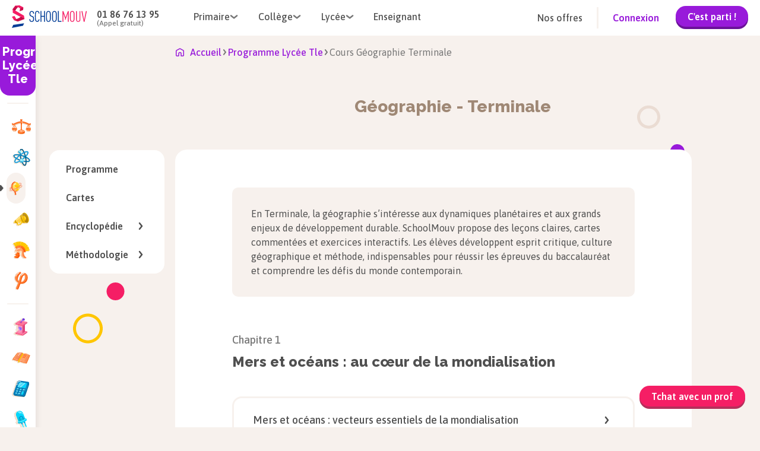

--- FILE ---
content_type: text/css; charset=UTF-8
request_url: https://www.schoolmouv.fr/_next/static/css/d0c80c22261b655c.css
body_size: 9862
content:
._college_generic-template__main__head__88zJJ{background-color:var(--primary-02-500);background-image:url(https://images.schoolmouv.fr/assets/subjects/default-header-bg.svg)}.generic-template_generic-template__SrP9q{display:flex;justify-content:flex-start}.generic-template_generic-template__breadcrumb__J5C1b>h1,.generic-template_generic-template__breadcrumb__J5C1b>h2,.generic-template_generic-template__breadcrumb__J5C1b>span{font-family:var(--text-font);font-size:var(--text-size-3);font-weight:var(--font-weight-semi-bold);color:var(--neutrals-01-700)}.generic-template_generic-template__main__P1sp3{overflow:hidden;background-color:var(--neutrals-01-000);border-radius:var(--radius-03)}.generic-template_generic-template__main__head__zrup3{position:relative;display:flex;flex-flow:row;gap:var(--spacing-06);align-items:center;justify-content:center;width:100%;min-height:90px;background-repeat:no-repeat;background-position:50%;background-size:cover}.generic-template_generic-template__main__head__picto__ZNcA1{width:56px;height:56px;background-color:var(--neutrals-01-000);background-repeat:no-repeat;background-position:50%;background-size:contain;border-radius:28px}.generic-template_generic-template__main__content__2LxTd{display:flex;flex-flow:column;gap:var(--spacing-06)}.generic-template_generic-template__main__head__title__UM448{padding:var(--spacing-03) 0;color:var(--neutrals-01-000)!important}.generic-template_generic-template__main__intro__9kZJL{font-family:var(--text-font);font-size:var(--text-size-3);font-weight:var(--font-weight-semi-bold);line-height:var(--text-line-height-3);color:var(--neutrals-01-800)}.generic-template_generic-template__main__intro__9kZJL a{color:var(--primary-02-500)}.generic-template_generic-template__main__sections__ptPSc{display:flex;flex-flow:column;gap:var(--spacing-12)}.generic-template_generic-template__aside__4J4jX{display:flex;flex-flow:column;gap:var(--spacing-06);margin:0 auto;margin-top:var(--spacing-09);margin-bottom:var(--spacing-09)}.generic-template_generic-template__aside__4J4jX .generic-template_generic-template__aside-title__lJ_hH{grid-column:span 3;text-align:center}.generic-template_generic-template__aside__4J4jX .generic-template_generic-template__aside-cta__RN_yU{grid-column:span 3;font-family:var(--text-font);font-size:var(--text-size-3);line-height:var(--spacing-06);color:var(--neutrals-01-800);text-align:center}.generic-template_generic-template__cta__zh8lv{margin:auto;margin-bottom:var(--spacing-04)}.generic-template_profiles-container__z85wL{display:flex;gap:var(--spacing-06)}.generic-template_profile__text__cI4LL{font-weight:var(--font-weight-normal)}.generic-template_profile__text--bold__uRQOz,.generic-template_profile__text__cI4LL{font-family:var(--text-font);font-size:var(--text-size-3);color:var(--neutrals-01-700)}.generic-template_profile__text--bold__uRQOz{font-weight:var(--font-weight-extra-bold)}@media(max-width:1200px){.generic-template_generic-template__SrP9q{flex-direction:column}.generic-template_generic-template__breadcrumb__J5C1b{margin:var(--spacing-10) var(--spacing-06) var(--spacing-06)}.generic-template_generic-template__main__head__title__UM448{max-width:70%}.generic-template_generic-template__main__content__2LxTd{padding:var(--spacing-07) var(--spacing-05) var(--spacing-09)}.generic-template_profiles-container__z85wL{flex-direction:column}.generic-template_generic-template__aside__4J4jX{display:flex;flex-direction:column;max-width:var(--max-width-mobile);padding:var(--spacing-04)}}@media(min-width:1200px){.generic-template_generic-template__SrP9q{flex-direction:column}.generic-template_generic-template__breadcrumb__J5C1b{width:770px;margin:var(--spacing-06) auto}.generic-template_generic-template__main__P1sp3{width:770px;margin:auto}.generic-template_generic-template__main__content__2LxTd{padding:64px 100px}.generic-template_generic-template__main__head__title__UM448{max-width:500px}.generic-template_profiles-container__z85wL{flex-direction:row}}.section-layout-advantages_generic-section-layout-advantages__Wp_F6{display:flex;flex-flow:column;gap:var(--spacing-05);align-items:center;text-align:center;background-color:#e6f8e9;background-image:url(https://images.schoolmouv.fr/assets/illustrations/advantages-illustration.svg);background-repeat:no-repeat;border-radius:var(--radius-03)}@media(max-width:1200px){.section-layout-advantages_generic-section-layout-advantages__Wp_F6{padding:116px 16px 32px;background-position:center 24px;background-size:73px 76px}}@media(min-width:1200px){.section-layout-advantages_generic-section-layout-advantages__Wp_F6{padding:164px 72px 40px;background-position:center 32px;background-size:112px 116px}}.section-content-advantages_generic-section-content-advantages__2GvvT{display:flex;flex-flow:column;gap:var(--spacing-03);align-items:flex-start;width:100%}.section-content-advantages_generic-section-content-advantages-item__zKevw{padding-left:var(--spacing-07);background-image:url(https://images.schoolmouv.fr/assets/icons/advantage-icon.svg);background-repeat:no-repeat;background-position:0;background-size:24px}.section-content-advantages_generic-section-content-advantages-body__BlZ_X{height:24px;font-family:var(--text-font);font-size:var(--text-size-3);color:var(--neutrals-01-800);text-align:left}@media(max-width:1200px){.section-content-advantages_generic-section-content-advantages__2GvvT{gap:0}}.section-layout-anchors_generic-section-layout-anchors__8RrRt{position:relative;display:flex;flex-flow:column;gap:var(--spacing-06);align-items:center}.section-layout-anchors_generic-section-layout-anchors__illustration__FzT4m{width:100%}.section-layout-anchors_generic-section-layout-anchors__intro__31Wo3{margin:0;font-family:var(--text-font);font-size:var(--text-size-3);font-weight:var(--font-weight-normal);line-height:var(--text-line-height-3);color:var(--neutrals-01-700)}.section-layout-anchors_generic-section-layout-anchors__cta__P_D_8{margin-top:var(--spacing-04)}.section-layout-anchors_generic-section-layout-anchors__anchors__QIKgM{display:flex;flex-flow:column wrap;gap:var(--spacing-04);justify-content:center;width:100%;background-color:rgba(152,26,218,.05);border-radius:var(--radius-03)}.section-layout-anchors_generic-section-layout-anchors__anchors__label__gvV_s{font-family:var(--text-font);font-size:var(--text-size-3);font-weight:var(--font-weight-bold);line-height:var(--text-line-height-3);color:#505050;text-align:center}.section-layout-anchors_generic-section-layout-anchors__anchors__list__i8N1G{display:flex;flex-flow:row wrap;gap:var(--spacing-01);align-items:center;justify-content:center}.section-layout-anchors_generic-section-layout-anchors__sections__wH7iG{display:flex;flex-flow:column;gap:var(--spacing-09)}@media(max-width:1200px){.section-layout-anchors_generic-section-layout-anchors__anchors__QIKgM{padding:var(--spacing-07) var(--spacing-04) var(--spacing-08)}}@media(min-width:1200px){.section-layout-anchors_generic-section-layout-anchors__anchors__QIKgM{padding:var(--spacing-06)}}.anchor-tag_anchor-tag__LFVCf{display:flex;align-items:center;justify-content:center;min-width:70px;height:40px;padding:var(--spacing-01) var(--spacing-04);font-family:var(--text-font);font-size:var(--text-size-2);font-weight:var(--font-weight-semi-bold);text-align:center;border:3px solid var(--neutrals-01-000);border-radius:var(--radius-04)}.anchor-tag_anchor-tag--feature_annales__AwqZQ{padding-left:40px;color:#2b8a3e;background-color:#e6f8e9;background-image:url(https://images.schoolmouv.fr/assets/subjects/features-pictos/annales.svg);background-repeat:no-repeat;background-position:5px;background-size:32px}.anchor-tag_anchor-tag--feature_annales__AwqZQ.anchor-tag_anchor-tag--can-hover__RNfeR:hover{background-color:#cef8d5}.anchor-tag_anchor-tag--feature_cours__82gEZ{padding-left:40px;color:#b832aa;background-color:#ffedfd;background-image:url(https://images.schoolmouv.fr/assets/subjects/features-pictos/cours.svg);background-repeat:no-repeat;background-position:5px;background-size:32px}.anchor-tag_anchor-tag--feature_cours__82gEZ.anchor-tag_anchor-tag--can-hover__RNfeR:hover{background-color:#ffd4fa}.anchor-tag_anchor-tag--feature_defis__JrDrK{padding-left:40px;color:#5f3dc4;background-color:#ebe4ff;background-image:url(https://images.schoolmouv.fr/assets/subjects/features-pictos/defis.svg);background-repeat:no-repeat;background-position:5px;background-size:32px}.anchor-tag_anchor-tag--feature_defis__JrDrK.anchor-tag_anchor-tag--can-hover__RNfeR:hover{background-color:#d7c9ff}.anchor-tag_anchor-tag--feature_exercises___5vZk{padding-left:40px;color:#5f3dc4;background-color:#ebe4ff;background-image:url(https://images.schoolmouv.fr/assets/subjects/features-pictos/exercises.svg);background-repeat:no-repeat;background-position:5px;background-size:32px}.anchor-tag_anchor-tag--feature_exercises___5vZk.anchor-tag_anchor-tag--can-hover__RNfeR:hover{background-color:#d7c9ff}.anchor-tag_anchor-tag--feature_flashcards__dvHhG{padding-left:40px;color:#5f3dc4;background-color:#ebe4ff;background-image:url(https://images.schoolmouv.fr/assets/subjects/features-pictos/flashcards.svg);background-repeat:no-repeat;background-position:5px;background-size:32px}.anchor-tag_anchor-tag--feature_flashcards__dvHhG.anchor-tag_anchor-tag--can-hover__RNfeR:hover{background-color:#d7c9ff}.anchor-tag_anchor-tag--feature_methode__oyasj{padding-left:40px;color:#2b8a3e;background-color:#e6f8e9;background-image:url(https://images.schoolmouv.fr/assets/subjects/features-pictos/methode.svg);background-repeat:no-repeat;background-position:5px;background-size:32px}.anchor-tag_anchor-tag--feature_methode__oyasj.anchor-tag_anchor-tag--can-hover__RNfeR:hover{background-color:#cef8d5}.anchor-tag_anchor-tag--feature_planning_revision__LWgyH{padding-left:40px;color:#2b8a3e;background-color:#e6f8e9;background-image:url(https://images.schoolmouv.fr/assets/subjects/features-pictos/planning-revision.svg);background-repeat:no-repeat;background-position:5px;background-size:32px}.anchor-tag_anchor-tag--feature_planning_revision__LWgyH.anchor-tag_anchor-tag--can-hover__RNfeR:hover{background-color:#cef8d5}.anchor-tag_anchor-tag--feature_quiz__pdQDX{padding-left:40px;color:#5f3dc4;background-color:#ebe4ff;background-image:url(https://images.schoolmouv.fr/assets/subjects/features-pictos/quiz.svg);background-repeat:no-repeat;background-position:5px;background-size:32px}.anchor-tag_anchor-tag--feature_quiz__pdQDX.anchor-tag_anchor-tag--can-hover__RNfeR:hover{background-color:#d7c9ff}.anchor-tag_anchor-tag--feature_revision__iGMSe{padding-left:40px;color:#b832aa;background-color:#ffedfd;background-image:url(https://images.schoolmouv.fr/assets/subjects/features-pictos/revision.svg);background-repeat:no-repeat;background-position:5px;background-size:32px}.anchor-tag_anchor-tag--feature_revision__iGMSe.anchor-tag_anchor-tag--can-hover__RNfeR:hover{background-color:#ffd4fa}.anchor-tag_anchor-tag--feature_studygram__FLuA5{padding-left:40px;color:#b832aa;background-color:#ffedfd;background-image:url(https://images.schoolmouv.fr/assets/subjects/features-pictos/studygram.svg);background-repeat:no-repeat;background-position:5px;background-size:32px}.anchor-tag_anchor-tag--feature_studygram__FLuA5.anchor-tag_anchor-tag--can-hover__RNfeR:hover{background-color:#ffd4fa}.anchor-tag_anchor-tag--feature_tchat_ai__SnXgN{padding-left:40px;color:#da6100;background-color:#fff6ed;background-image:url(https://images.schoolmouv.fr/assets/subjects/features-pictos/tchat.svg);background-repeat:no-repeat;background-position:5px;background-size:32px}.anchor-tag_anchor-tag--feature_tchat_ai__SnXgN.anchor-tag_anchor-tag--can-hover__RNfeR:hover{background-color:#ffe9d4}.anchor-tag_anchor-tag--feature_tchat_teacher__HTI5g{padding-left:40px;color:#da6100;background-color:#fff6ed;background-image:url(https://images.schoolmouv.fr/assets/subjects/features-pictos/tchat.svg);background-repeat:no-repeat;background-position:5px;background-size:32px}.anchor-tag_anchor-tag--feature_tchat_teacher__HTI5g.anchor-tag_anchor-tag--can-hover__RNfeR:hover{background-color:#ffe9d4}.anchor-tag_anchor-tag--feature_video__NQfBw{padding-left:40px;color:#b832aa;background-color:#ffedfd;background-image:url(https://images.schoolmouv.fr/assets/subjects/features-pictos/video.svg);background-repeat:no-repeat;background-position:5px;background-size:32px}.anchor-tag_anchor-tag--feature_video__NQfBw.anchor-tag_anchor-tag--can-hover__RNfeR:hover{background-color:#ffd4fa}.anchor-tag_anchor-tag--degree_cp__8EmHz{color:var(--neutrals-01-000);background-color:#ebab88}.anchor-tag_anchor-tag--degree_cp__8EmHz.anchor-tag_anchor-tag--can-hover__RNfeR:hover{background-color:#d19879}.anchor-tag_anchor-tag--degree_ce1__fra8r{color:var(--neutrals-01-000);background-color:#ffaf00}.anchor-tag_anchor-tag--degree_ce1__fra8r.anchor-tag_anchor-tag--can-hover__RNfeR:hover{background-color:#e59d00}.anchor-tag_anchor-tag--degree_ce2__mENGw{color:var(--neutrals-01-000);background-color:#fe814e}.anchor-tag_anchor-tag--degree_ce2__mENGw.anchor-tag_anchor-tag--can-hover__RNfeR:hover{background-color:#e57546}.anchor-tag_anchor-tag--degree_cm1__DYVK_{color:var(--neutrals-01-000);background-color:#fc5b87}.anchor-tag_anchor-tag--degree_cm1__DYVK_.anchor-tag_anchor-tag--can-hover__RNfeR:hover{background-color:#e3527a}.anchor-tag_anchor-tag--degree_cm2__OLsCC{color:var(--neutrals-01-000);background-color:#e460d6}.anchor-tag_anchor-tag--degree_cm2__OLsCC.anchor-tag_anchor-tag--can-hover__RNfeR:hover{background-color:#c955bd}.anchor-tag_anchor-tag--degree_6eme__NPuUM{color:var(--neutrals-01-000);background-color:#cb66fa}.anchor-tag_anchor-tag--degree_6eme__NPuUM.anchor-tag_anchor-tag--can-hover__RNfeR:hover{background-color:#b65ce0}.anchor-tag_anchor-tag--degree_5eme__Z6u_L{color:var(--neutrals-01-000);background-color:#8b54f9}.anchor-tag_anchor-tag--degree_5eme__Z6u_L.anchor-tag_anchor-tag--can-hover__RNfeR:hover{background-color:#7d4ce0}.anchor-tag_anchor-tag--degree_4eme__p7Jd2{color:var(--neutrals-01-000);background-color:#4b93ff}.anchor-tag_anchor-tag--degree_4eme__p7Jd2.anchor-tag_anchor-tag--can-hover__RNfeR:hover{background-color:#4484e5}.anchor-tag_anchor-tag--degree_3eme__W5xsq{color:var(--neutrals-01-000);background-color:#1bdbfc}.anchor-tag_anchor-tag--degree_3eme__W5xsq.anchor-tag_anchor-tag--can-hover__RNfeR:hover{background-color:#18c5e3}.anchor-tag_anchor-tag--degree_2nde__oR_tl{color:var(--neutrals-01-000);background-color:#8ed633}.anchor-tag_anchor-tag--degree_2nde__oR_tl.anchor-tag_anchor-tag--can-hover__RNfeR:hover{background-color:#7dbd2d}.anchor-tag_anchor-tag--degree_1ere__J2XlK{color:var(--neutrals-01-000);background-color:#21cfc8}.anchor-tag_anchor-tag--degree_1ere__J2XlK.anchor-tag_anchor-tag--can-hover__RNfeR:hover{background-color:#2fb5b0}.anchor-tag_anchor-tag--degree_terminale__nGOa2{color:var(--neutrals-01-000);background-color:#ddbd10}.anchor-tag_anchor-tag--degree_terminale__nGOa2.anchor-tag_anchor-tag--can-hover__RNfeR:hover{background-color:#c4a80e}.anchor-tag_anchor-tag--subject_allemand__x4rnt{padding-left:40px;color:#da6100;background-color:#fff6ed;background-image:url(https://images.schoolmouv.fr/assets/subjects/allemand/allemand-picto.svg);background-repeat:no-repeat;background-position:5px;background-size:32px}.anchor-tag_anchor-tag--subject_allemand__x4rnt.anchor-tag_anchor-tag--can-hover__RNfeR:hover{background-color:#ffe9d4}.anchor-tag_anchor-tag--subject_anglais__ybQjd{padding-left:40px;color:#5f3dc4;background-color:#ebe4ff;background-image:url(https://images.schoolmouv.fr/assets/subjects/anglais/anglais-picto.svg);background-repeat:no-repeat;background-position:5px;background-size:32px}.anchor-tag_anchor-tag--subject_anglais__ybQjd.anchor-tag_anchor-tag--can-hover__RNfeR:hover{background-color:#d7c9ff}.anchor-tag_anchor-tag--subject_default__XrYgX{padding-left:40px;color:#5f3dc4;background-color:#ebe4ff;background-image:url(https://images.schoolmouv.fr/assets/subjects/default/subject-default-picto.svg);background-repeat:no-repeat;background-position:5px;background-size:32px}.anchor-tag_anchor-tag--subject_default__XrYgX.anchor-tag_anchor-tag--can-hover__RNfeR:hover{background-color:#d7c9ff}.anchor-tag_anchor-tag--subject_emc__YE_ob{padding-left:40px;color:#da6100;background-color:#fff6ed;background-image:url(https://images.schoolmouv.fr/assets/subjects/emc/emc-picto.svg);background-repeat:no-repeat;background-position:5px;background-size:32px}.anchor-tag_anchor-tag--subject_emc__YE_ob.anchor-tag_anchor-tag--can-hover__RNfeR:hover{background-color:#ffe9d4}.anchor-tag_anchor-tag--subject_enseignement-scientifique__2b8_4{padding-left:40px;color:#1864ab;background-color:#ddefff;background-image:url(https://images.schoolmouv.fr/assets/subjects/enseignement-scientifique/enseignement-scientifique-picto.svg);background-repeat:no-repeat;background-position:5px;background-size:32px}.anchor-tag_anchor-tag--subject_enseignement-scientifique__2b8_4.anchor-tag_anchor-tag--can-hover__RNfeR:hover{background-color:#c4e3ff}.anchor-tag_anchor-tag--subject_espagnol__XN6g7{padding-left:40px;color:#5f3dc4;background-color:#ebe4ff;background-image:url(https://images.schoolmouv.fr/assets/subjects/espagnol/espagnol-picto.svg);background-repeat:no-repeat;background-position:5px;background-size:32px}.anchor-tag_anchor-tag--subject_espagnol__XN6g7.anchor-tag_anchor-tag--can-hover__RNfeR:hover{background-color:#d7c9ff}.anchor-tag_anchor-tag--subject_francais__808u2{padding-left:40px;color:#5f3dc4;background-color:#ebe4ff;background-image:url(https://images.schoolmouv.fr/assets/subjects/francais/francais-picto.svg);background-repeat:no-repeat;background-position:5px;background-size:32px}.anchor-tag_anchor-tag--subject_francais__808u2.anchor-tag_anchor-tag--can-hover__RNfeR:hover{background-color:#d7c9ff}.anchor-tag_anchor-tag--subject_geographie__2cKwZ{padding-left:40px;color:#da6100;background-color:#fff6ed;background-image:url(https://images.schoolmouv.fr/assets/subjects/geographie/geographie-picto.svg);background-repeat:no-repeat;background-position:5px;background-size:32px}.anchor-tag_anchor-tag--subject_geographie__2cKwZ.anchor-tag_anchor-tag--can-hover__RNfeR:hover{background-color:#ffe9d4}.anchor-tag_anchor-tag--subject_grand-oral__RzJIE{padding-left:40px;color:#5f3dc4;background-color:#ebe4ff;background-image:url(https://images.schoolmouv.fr/assets/subjects/grand-oral/grand-oral-picto.svg);background-repeat:no-repeat;background-position:5px;background-size:32px}.anchor-tag_anchor-tag--subject_grand-oral__RzJIE.anchor-tag_anchor-tag--can-hover__RNfeR:hover{background-color:#d7c9ff}.anchor-tag_anchor-tag--subject_hggsp__x8Lg6{padding-left:40px;color:#5f3dc4;background-color:#ebe4ff;background-image:url(https://images.schoolmouv.fr/assets/subjects/hggsp/hggsp-picto.svg);background-repeat:no-repeat;background-position:5px;background-size:32px}.anchor-tag_anchor-tag--subject_hggsp__x8Lg6.anchor-tag_anchor-tag--can-hover__RNfeR:hover{background-color:#d7c9ff}.anchor-tag_anchor-tag--subject_histoire__TyHRN{padding-left:40px;color:#da6100;background-color:#fff6ed;background-image:url(https://images.schoolmouv.fr/assets/subjects/histoire/histoire-picto.svg);background-repeat:no-repeat;background-position:5px;background-size:32px}.anchor-tag_anchor-tag--subject_histoire__TyHRN.anchor-tag_anchor-tag--can-hover__RNfeR:hover{background-color:#ffe9d4}.anchor-tag_anchor-tag--subject_hlp__NgRbV{padding-left:40px;color:#da6100;background-color:#fff6ed;background-image:url(https://images.schoolmouv.fr/assets/subjects/hlp/hlp-picto.svg);background-repeat:no-repeat;background-position:5px;background-size:32px}.anchor-tag_anchor-tag--subject_hlp__NgRbV.anchor-tag_anchor-tag--can-hover__RNfeR:hover{background-color:#ffe9d4}.anchor-tag_anchor-tag--subject_humanite__DJ7L2{padding-left:40px;color:#da6100;background-color:#fff6ed;background-image:url(https://images.schoolmouv.fr/assets/subjects/humanite/humanite-picto.svg);background-repeat:no-repeat;background-position:5px;background-size:32px}.anchor-tag_anchor-tag--subject_humanite__DJ7L2.anchor-tag_anchor-tag--can-hover__RNfeR:hover{background-color:#ffe9d4}.anchor-tag_anchor-tag--subject_mathematiques__dABOF{padding-left:40px;color:#1864ab;background-color:#ddefff;background-image:url(https://images.schoolmouv.fr/assets/subjects/mathematiques/mathematiques-picto.svg);background-repeat:no-repeat;background-position:5px;background-size:32px}.anchor-tag_anchor-tag--subject_mathematiques__dABOF.anchor-tag_anchor-tag--can-hover__RNfeR:hover{background-color:#c4e3ff}.anchor-tag_anchor-tag--subject_nsi__1thON{padding-left:40px;color:#1864ab;background-color:#ddefff;background-image:url(https://images.schoolmouv.fr/assets/subjects/nsi/nsi-picto.svg);background-repeat:no-repeat;background-position:5px;background-size:32px}.anchor-tag_anchor-tag--subject_nsi__1thON.anchor-tag_anchor-tag--can-hover__RNfeR:hover{background-color:#c4e3ff}.anchor-tag_anchor-tag--subject_philosophie__e_KED{padding-left:40px;color:#da6100;background-color:#fff6ed;background-image:url(https://images.schoolmouv.fr/assets/subjects/philosophie/philosophie-picto.svg);background-repeat:no-repeat;background-position:5px;background-size:32px}.anchor-tag_anchor-tag--subject_philosophie__e_KED.anchor-tag_anchor-tag--can-hover__RNfeR:hover{background-color:#ffe9d4}.anchor-tag_anchor-tag--subject_physique-chimie__yRt6I{padding-left:40px;color:#1864ab;background-color:#ddefff;background-image:url(https://images.schoolmouv.fr/assets/subjects/physique-chimie/physique-chimie-picto.svg);background-repeat:no-repeat;background-position:5px;background-size:32px}.anchor-tag_anchor-tag--subject_physique-chimie__yRt6I.anchor-tag_anchor-tag--can-hover__RNfeR:hover{background-color:#c4e3ff}.anchor-tag_anchor-tag--subject_sciences-ingenieur__FPzRW{padding-left:40px;color:#2b8a3e;background-color:#e6f8e9;background-image:url(https://images.schoolmouv.fr/assets/subjects/sciences-ingenieur/sciences-ingenieur-picto.svg);background-repeat:no-repeat;background-position:5px;background-size:32px}.anchor-tag_anchor-tag--subject_sciences-ingenieur__FPzRW.anchor-tag_anchor-tag--can-hover__RNfeR:hover{background-color:#cef8d5}.anchor-tag_anchor-tag--subject_sciences-technologie__yD2je{padding-left:40px;color:#2b8a3e;background-color:#e6f8e9;background-image:url(https://images.schoolmouv.fr/assets/subjects/sciences-technologie/sciences-technologie-picto.svg);background-repeat:no-repeat;background-position:5px;background-size:32px}.anchor-tag_anchor-tag--subject_sciences-technologie__yD2je.anchor-tag_anchor-tag--can-hover__RNfeR:hover{background-color:#cef8d5}.anchor-tag_anchor-tag--subject_ses__mY6iW{padding-left:40px;color:#5f3dc4;background-color:#ebe4ff;background-image:url(https://images.schoolmouv.fr/assets/subjects/ses/ses-picto.svg);background-repeat:no-repeat;background-position:5px;background-size:32px}.anchor-tag_anchor-tag--subject_ses__mY6iW.anchor-tag_anchor-tag--can-hover__RNfeR:hover{background-color:#d7c9ff}.anchor-tag_anchor-tag--subject_snt__1mBz9{padding-left:40px;color:#1864ab;background-color:#ddefff;background-image:url(https://images.schoolmouv.fr/assets/subjects/snt/snt-picto.svg);background-repeat:no-repeat;background-position:5px;background-size:32px}.anchor-tag_anchor-tag--subject_snt__1mBz9.anchor-tag_anchor-tag--can-hover__RNfeR:hover{background-color:#c4e3ff}.anchor-tag_anchor-tag--subject_svt__8_hxP{padding-left:40px;color:#2b8a3e;background-color:#e6f8e9;background-image:url(https://images.schoolmouv.fr/assets/subjects/svt/svt-picto.svg);background-repeat:no-repeat;background-position:5px;background-size:32px}.anchor-tag_anchor-tag--subject_svt__8_hxP.anchor-tag_anchor-tag--can-hover__RNfeR:hover{background-color:#cef8d5}.anchor-tag_anchor-tag--subject_technologie__MTKUv{padding-left:40px;color:#2b8a3e;background-color:#e6f8e9;background-image:url(https://images.schoolmouv.fr/assets/subjects/technologie/technologie-picto.svg);background-repeat:no-repeat;background-position:5px;background-size:32px}.anchor-tag_anchor-tag--subject_technologie__MTKUv.anchor-tag_anchor-tag--can-hover__RNfeR:hover{background-color:#cef8d5}.section-content-degree_generic-section-content-degree__Hhjjz{position:relative;display:flex;flex-flow:column}.section-content-degree_generic-section-content-degree__anchors__144gj{display:flex;flex-flow:row wrap;gap:var(--spacing-04);align-items:center;justify-content:flex-start;width:100%;margin-bottom:var(--spacing-02)}.section-content-degree_generic-section-content-degree__title__aHQKP{margin-bottom:var(--spacing-04)}.section-content-degree_generic-section-content-degree__intro__v_1DN{margin-bottom:var(--spacing-06);font-family:var(--text-font);font-size:var(--text-size-3);font-weight:var(--font-weight-normal);line-height:var(--text-line-height-3);color:var(--neutrals-01-700)}.section-content-degree_generic-section-content-degree__intro__v_1DN a{color:var(--primary-02-500);text-decoration:none}.section-content-degree_generic-section-content-degree__intro__v_1DN p{margin:0}.section-content-degree_generic-section-content-degree__chapter__02NVT,.section-content-degree_generic-section-content-degree__chapters-title__eC251{margin-bottom:var(--spacing-06)}.section-content-degree_generic-section-content-degree__chapter__title__jDe9w{margin-bottom:var(--spacing-04)}.section-content-degree_generic-section-content-degree__cta__x1KcC{margin:auto;margin-top:var(--spacing-04)}.section-content-list_generic-section-content-list__H_QCd{font-family:var(--text-font);font-size:var(--text-size-3);font-weight:var(--font-weight-semi-bold);line-height:var(--text-line-height-3);color:var(--neutrals-01-700)}.section-content-list_generic-section-content-list__H_QCd ul{margin:0}.section-content-list_generic-section-content-list__H_QCd a{color:var(--primary-02-500);text-decoration:none}.section-content-text_generic-section-content-text__TJyTU{display:flex;flex-flow:column;gap:var(--spacing-04)}.section-content-text_generic-section-content-text__content__G_SQO{margin:0;font-family:var(--text-font);font-size:var(--text-size-3);font-weight:var(--font-weight-normal);line-height:var(--text-line-height-3);color:var(--neutrals-01-700)}.section-content-text_generic-section-content-text__content__G_SQO a{color:var(--primary-02-500);text-decoration:none}.section-content-text_generic-section-content-text__anchors__FDzmO{display:flex;flex-flow:row wrap;gap:var(--spacing-02);align-items:center;justify-content:flex-start;width:100%;margin-bottom:var(--spacing-02)}.section-content-text_generic-section-content-text__cta__DSEgM{margin:auto;margin-top:var(--spacing-04)}.section-layout-default_generic-section-layout-default__Owgug{position:relative;display:flex;flex-flow:column;gap:var(--spacing-06)}.section-layout-default_generic-section-layout-default__illustration__Y1SEP{width:100%}.section-layout-default_generic-section-layout-default__intro__vbpmU{margin:0;font-family:var(--text-font);font-size:var(--text-size-3);font-weight:var(--font-weight-normal);line-height:var(--text-line-height-3);color:var(--neutrals-01-700)}.section-layout-default_generic-section-layout-default__sections__RmqMO{display:flex;flex-flow:column;gap:var(--spacing-08);width:100%}.section-layout-default_generic-section-layout-default__cta__jFP4M{margin:auto;margin-top:var(--spacing-04)}.section-content-degree-subjects_section-content-degree-subjects__cTXT_{display:flex}.subjects-grids_subjects-grids__criVY{display:flex;flex-flow:column;gap:var(--spacing-10)}.subjects-grids_subjects-grid__ibiF_{display:flex;flex-flow:column;gap:var(--spacing-05)}@media(min-width:1200px){.subjects-grids_subjects-grid__items__KQXOG{display:grid;grid-auto-rows:100px;grid-column-gap:var(--spacing-05);grid-row-gap:var(--spacing-10);grid-template-columns:repeat(4,1fr)}}@media(max-width:1200px){.subjects-grids_subjects-grid__items__KQXOG{display:flex;flex-flow:column;gap:var(--spacing-08)}}.subject-tile_subject-tile__4OlF_{position:relative;display:flex;flex-direction:column;justify-content:center;background-color:var(--neutrals-01-000);background-repeat:no-repeat;border:4px solid var(--primary-03-500);border-radius:var(--radius-03);box-shadow:0 var(--spacing-03) 0 var(--primary-03-800)}.subject-tile_subject-tile__4OlF_:hover{transform:translateY(8px);box-shadow:none;transition:transform .3s,box-shadow .3s}.subject-tile_subject-tile__4OlF_:hover .subject-tile_subject-tile__icon__Z_wLz{transform:translateY(50%);animation:subject-tile_slide__kGnna .5s ease-in-out infinite alternate;animation-delay:.5}.subject-tile_subject-tile__4OlF_:active{background-color:var(--primary-03-500);transition:background-color .2s}.subject-tile_subject-tile__icon__Z_wLz{position:absolute;background-repeat:no-repeat;background-size:contain}.subject-tile_subject-tile__title__LuzGM{text-align:center}@media(max-width:1200px){.subject-tile_subject-tile__4OlF_{align-items:flex-start;width:100%;height:80px;padding-top:var(--spacing-02);padding-right:140px;background-position:100% 100%;background-size:140px}.subject-tile_subject-tile__icon__Z_wLz{top:-10px;right:5px;width:80px;height:80px;margin-left:var(--spacing-04)}.subject-tile_subject-tile__icon__Z_wLz:hover{transform:none}.subject-tile_subject-tile__title__LuzGM{padding-left:var(--spacing-06);text-align:left}}@media(min-width:1200px){.subject-tile_subject-tile__4OlF_{align-items:center;width:132px;height:132px;padding-top:var(--spacing-09);background-position:top;background-size:contain}.subject-tile_subject-tile__icon__Z_wLz{top:-15px;width:66px;height:70px}}@keyframes subject-tile_slide__kGnna{0%{transform:translate(0)}to{transform:translateY(-10px)}}.subject-tile_subject-tile--allemand__G0_Yu .subject-tile_subject-tile__icon__Z_wLz{background-image:url(https://images.schoolmouv.fr/assets/subjects/allemand/allemand-picto.svg)}@media(max-width:1200px){.subject-tile_subject-tile--allemand__G0_Yu{background-image:url(https://images.schoolmouv.fr/assets/subjects/allemand/allemand-tile-bg-mobile.svg)}}@media(min-width:1200px){.subject-tile_subject-tile--allemand__G0_Yu{background-image:url(https://images.schoolmouv.fr/assets/subjects/allemand/allemand-tile-bg-desktop.svg)}}.subject-tile_subject-tile--anglais__O3MJx .subject-tile_subject-tile__icon__Z_wLz{background-image:url(https://images.schoolmouv.fr/assets/subjects/anglais/anglais-picto.svg)}@media(max-width:1200px){.subject-tile_subject-tile--anglais__O3MJx{background-image:url(https://images.schoolmouv.fr/assets/subjects/anglais/anglais-tile-bg-mobile.svg)}}@media(min-width:1200px){.subject-tile_subject-tile--anglais__O3MJx{background-image:url(https://images.schoolmouv.fr/assets/subjects/anglais/anglais-tile-bg-desktop.svg)}}.subject-tile_subject-tile--enseignement-moral-et-civique__YaE5Q .subject-tile_subject-tile__icon__Z_wLz{background-image:url(https://images.schoolmouv.fr/assets/subjects/emc/emc-picto.svg)}@media(max-width:1200px){.subject-tile_subject-tile--enseignement-moral-et-civique__YaE5Q{background-image:url(https://images.schoolmouv.fr/assets/subjects/emc/emc-tile-bg-mobile.svg)}}@media(min-width:1200px){.subject-tile_subject-tile--enseignement-moral-et-civique__YaE5Q{background-image:url(https://images.schoolmouv.fr/assets/subjects/emc/emc-tile-bg-desktop.svg)}}.subject-tile_subject-tile--enseignement-scientifique__bqyxm .subject-tile_subject-tile__icon__Z_wLz{background-image:url(https://images.schoolmouv.fr/assets/subjects/enseignement-scientifique/enseignement-scientifique-picto.svg)}@media(max-width:1200px){.subject-tile_subject-tile--enseignement-scientifique__bqyxm{background-image:url(https://images.schoolmouv.fr/assets/subjects/enseignement-scientifique/enseignement-scientifique-tile-bg-mobile.svg)}}@media(min-width:1200px){.subject-tile_subject-tile--enseignement-scientifique__bqyxm{background-image:url(https://images.schoolmouv.fr/assets/subjects/enseignement-scientifique/enseignement-scientifique-tile-bg-desktop.svg)}}.subject-tile_subject-tile--espagnol__dMc8x .subject-tile_subject-tile__icon__Z_wLz{background-image:url(https://images.schoolmouv.fr/assets/subjects/espagnol/espagnol-picto.svg)}@media(max-width:1200px){.subject-tile_subject-tile--espagnol__dMc8x{background-image:url(https://images.schoolmouv.fr/assets/subjects/espagnol/espagnol-tile-bg-mobile.svg)}}@media(min-width:1200px){.subject-tile_subject-tile--espagnol__dMc8x{background-image:url(https://images.schoolmouv.fr/assets/subjects/espagnol/espagnol-tile-bg-desktop.svg)}}.subject-tile_subject-tile--francais__77T51 .subject-tile_subject-tile__icon__Z_wLz{background-image:url(https://images.schoolmouv.fr/assets/subjects/francais/francais-picto.svg)}@media(max-width:1200px){.subject-tile_subject-tile--francais__77T51{background-image:url(https://images.schoolmouv.fr/assets/subjects/francais/francais-tile-bg-mobile.svg)}}@media(min-width:1200px){.subject-tile_subject-tile--francais__77T51{background-image:url(https://images.schoolmouv.fr/assets/subjects/francais/francais-tile-bg-desktop.svg)}}.subject-tile_subject-tile--geographie__QMwQJ .subject-tile_subject-tile__icon__Z_wLz{background-image:url(https://images.schoolmouv.fr/assets/subjects/geographie/geographie-picto.svg)}@media(max-width:1200px){.subject-tile_subject-tile--geographie__QMwQJ{background-image:url(https://images.schoolmouv.fr/assets/subjects/geographie/geographie-tile-bg-mobile.svg)}}@media(min-width:1200px){.subject-tile_subject-tile--geographie__QMwQJ{background-image:url(https://images.schoolmouv.fr/assets/subjects/geographie/geographie-tile-bg-desktop.svg)}}.subject-tile_subject-tile--geopolitique-et-sciences-politiques__crt77 .subject-tile_subject-tile__icon__Z_wLz{background-image:url(https://images.schoolmouv.fr/assets/subjects/geopolitique/geopolitique-picto.svg)}@media(max-width:1200px){.subject-tile_subject-tile--geopolitique-et-sciences-politiques__crt77{background-image:url(https://images.schoolmouv.fr/assets/subjects/geopolitique/geopolitique-tile-bg-mobile.svg)}}@media(min-width:1200px){.subject-tile_subject-tile--geopolitique-et-sciences-politiques__crt77{background-image:url(https://images.schoolmouv.fr/assets/subjects/geopolitique/geopolitique-tile-bg-desktop.svg)}}.subject-tile_subject-tile--grand-oral__f8Isu .subject-tile_subject-tile__icon__Z_wLz{background-image:url(https://images.schoolmouv.fr/assets/subjects/grand-oral/grand-oral-picto.svg)}@media(max-width:1200px){.subject-tile_subject-tile--grand-oral__f8Isu{background-image:url(https://images.schoolmouv.fr/assets/subjects/grand-oral/grand-oral-tile-bg-mobile.svg)}}@media(min-width:1200px){.subject-tile_subject-tile--grand-oral__f8Isu{background-image:url(https://images.schoolmouv.fr/assets/subjects/grand-oral/grand-oral-tile-bg-desktop.svg)}}.subject-tile_subject-tile--histoire-et-geographie__mqEDL .subject-tile_subject-tile__icon__Z_wLz,.subject-tile_subject-tile--histoire__qj_X5 .subject-tile_subject-tile__icon__Z_wLz{background-image:url(https://images.schoolmouv.fr/assets/subjects/histoire/histoire-picto.svg)}@media(max-width:1200px){.subject-tile_subject-tile--histoire-et-geographie__mqEDL,.subject-tile_subject-tile--histoire__qj_X5{background-image:url(https://images.schoolmouv.fr/assets/subjects/histoire/histoire-tile-bg-mobile.svg)}}@media(min-width:1200px){.subject-tile_subject-tile--histoire-et-geographie__mqEDL,.subject-tile_subject-tile--histoire__qj_X5{background-image:url(https://images.schoolmouv.fr/assets/subjects/histoire/histoire-tile-bg-desktop.svg)}}.subject-tile_subject-tile--humanites__VY_lZ .subject-tile_subject-tile__icon__Z_wLz{background-image:url(https://images.schoolmouv.fr/assets/subjects/humanite/humanite-picto.svg)}@media(max-width:1200px){.subject-tile_subject-tile--humanites__VY_lZ{background-image:url(https://images.schoolmouv.fr/assets/subjects/humanite/humanite-tile-bg-mobile.svg)}}@media(min-width:1200px){.subject-tile_subject-tile--humanites__VY_lZ{background-image:url(https://images.schoolmouv.fr/assets/subjects/humanite/humanite-tile-bg-desktop.svg)}}.subject-tile_subject-tile--mathematiques__EOslR .subject-tile_subject-tile__icon__Z_wLz{background-image:url(https://images.schoolmouv.fr/assets/subjects/mathematiques/mathematiques-picto.svg)}@media(max-width:1200px){.subject-tile_subject-tile--mathematiques__EOslR{background-image:url(https://images.schoolmouv.fr/assets/subjects/mathematiques/mathematiques-tile-bg-mobile.svg)}}@media(min-width:1200px){.subject-tile_subject-tile--mathematiques__EOslR{background-image:url(https://images.schoolmouv.fr/assets/subjects/mathematiques/mathematiques-tile-bg-desktop.svg)}}.subject-tile_subject-tile--numerique-et-sciences-informatiques__gC2rl .subject-tile_subject-tile__icon__Z_wLz{background-image:url(https://images.schoolmouv.fr/assets/subjects/nsi/nsi-picto.svg)}@media(max-width:1200px){.subject-tile_subject-tile--numerique-et-sciences-informatiques__gC2rl{background-image:url(https://images.schoolmouv.fr/assets/subjects/nsi/nsi-tile-bg-mobile.svg)}}@media(min-width:1200px){.subject-tile_subject-tile--numerique-et-sciences-informatiques__gC2rl{background-image:url(https://images.schoolmouv.fr/assets/subjects/nsi/nsi-tile-bg-desktop.svg)}}.subject-tile_subject-tile--philosophie__9vWim .subject-tile_subject-tile__icon__Z_wLz{background-image:url(https://images.schoolmouv.fr/assets/subjects/philosophie/philosophie-picto.svg)}@media(max-width:1200px){.subject-tile_subject-tile--philosophie__9vWim{background-image:url(https://images.schoolmouv.fr/assets/subjects/philosophie/philosophie-tile-bg-mobile.svg)}}@media(min-width:1200px){.subject-tile_subject-tile--philosophie__9vWim{background-image:url(https://images.schoolmouv.fr/assets/subjects/philosophie/philosophie-tile-bg-desktop.svg)}}.subject-tile_subject-tile--physique-chimie__Ji1iE .subject-tile_subject-tile__icon__Z_wLz{background-image:url(https://images.schoolmouv.fr/assets/subjects/physique-chimie/physique-chimie-picto.svg)}@media(max-width:1200px){.subject-tile_subject-tile--physique-chimie__Ji1iE{background-image:url(https://images.schoolmouv.fr/assets/subjects/physique-chimie/physique-chimie-tile-bg-mobile.svg)}}@media(min-width:1200px){.subject-tile_subject-tile--physique-chimie__Ji1iE{background-image:url(https://images.schoolmouv.fr/assets/subjects/physique-chimie/physique-chimie-tile-bg-desktop.svg)}}.subject-tile_subject-tile--sciences-de-l-ingenieur__G8Ti1 .subject-tile_subject-tile__icon__Z_wLz{background-image:url(https://images.schoolmouv.fr/assets/subjects/sciences-ingenieur/sciences-ingenieur-picto.svg)}@media(max-width:1200px){.subject-tile_subject-tile--sciences-de-l-ingenieur__G8Ti1{background-image:url(https://images.schoolmouv.fr/assets/subjects/sciences-ingenieur/sciences-ingenieur-tile-bg-mobile.svg)}}@media(min-width:1200px){.subject-tile_subject-tile--sciences-de-l-ingenieur__G8Ti1{background-image:url(https://images.schoolmouv.fr/assets/subjects/sciences-ingenieur/sciences-ingenieur-tile-bg-desktop.svg)}}.subject-tile_subject-tile--ses___8onj .subject-tile_subject-tile__icon__Z_wLz{background-image:url(https://images.schoolmouv.fr/assets/subjects/ses/ses-picto.svg)}@media(max-width:1200px){.subject-tile_subject-tile--ses___8onj{background-image:url(https://images.schoolmouv.fr/assets/subjects/ses/ses-tile-bg-mobile.svg)}}@media(min-width:1200px){.subject-tile_subject-tile--ses___8onj{background-image:url(https://images.schoolmouv.fr/assets/subjects/ses/ses-tile-bg-desktop.svg)}}.subject-tile_subject-tile--sciences-numeriques-et-technologie__d0rvo .subject-tile_subject-tile__icon__Z_wLz{background-image:url(https://images.schoolmouv.fr/assets/subjects/snt/snt-picto.svg)}@media(max-width:1200px){.subject-tile_subject-tile--sciences-numeriques-et-technologie__d0rvo{background-image:url(https://images.schoolmouv.fr/assets/subjects/snt/snt-tile-bg-mobile.svg)}}@media(min-width:1200px){.subject-tile_subject-tile--sciences-numeriques-et-technologie__d0rvo{background-image:url(https://images.schoolmouv.fr/assets/subjects/snt/snt-tile-bg-desktop.svg)}}.subject-tile_subject-tile--sciences-et-technologie__rYL9v .subject-tile_subject-tile__icon__Z_wLz,.subject-tile_subject-tile--svt__4lxvQ .subject-tile_subject-tile__icon__Z_wLz{background-image:url(https://images.schoolmouv.fr/assets/subjects/svt/svt-picto.svg)}@media(max-width:1200px){.subject-tile_subject-tile--sciences-et-technologie__rYL9v,.subject-tile_subject-tile--svt__4lxvQ{background-image:url(https://images.schoolmouv.fr/assets/subjects/svt/svt-tile-bg-mobile.svg)}}@media(min-width:1200px){.subject-tile_subject-tile--sciences-et-technologie__rYL9v,.subject-tile_subject-tile--svt__4lxvQ{background-image:url(https://images.schoolmouv.fr/assets/subjects/svt/svt-tile-bg-desktop.svg)}}.subject-tile_subject-tile--technologie__9y8Y3 .subject-tile_subject-tile__icon__Z_wLz{background-image:url(https://images.schoolmouv.fr/assets/subjects/technologie/technologie-picto.svg)}@media(max-width:1200px){.subject-tile_subject-tile--technologie__9y8Y3{background-image:url(https://images.schoolmouv.fr/assets/subjects/technologie/technologie-tile-bg-mobile.svg)}}@media(min-width:1200px){.subject-tile_subject-tile--technologie__9y8Y3{background-image:url(https://images.schoolmouv.fr/assets/subjects/technologie/technologie-tile-bg-desktop.svg)}}.section-content-teaching-hours_generic-section-content-teaching-hours__GFuAl{display:flex;flex-flow:column;gap:var(--spacing-08)}.section-content-teaching-hours_generic-section-content-teaching-hours__item__VFQ1n{display:flex;flex-flow:column;gap:var(--spacing-05)}.teaching-hours-list_teaching-hours-list__QOiE6{background-color:var(--primary-03-500);border:2px solid var(--primary-03-500);border-radius:var(--radius-03)}.teaching-hours-list_teaching-hours-list__header__2qeeT{display:flex;flex-flow:row;align-items:center;justify-content:space-between;padding:var(--spacing-05);font-family:var(--title-font-bold);font-size:var(--title-xs);font-weight:var(--font-weight-extra-bold);color:var(--neutrals-01-800)}.teaching-hours-list_teaching-hours-list__content__vSDXT{padding:var(--spacing-05);background-color:var(--neutrals-01-000);border-radius:var(--radius-03)}.teaching-hours-list_teaching-hours-list__item__99fhK{display:flex;flex-flow:row;align-items:center;justify-content:space-between;padding:var(--spacing-05);font-family:var(--text-font);font-weight:var(--font-weight-normal);color:var(--neutrals-01-800);border-bottom:1px solid var(--primary-03-500)}.teaching-hours-list_teaching-hours-list__item__99fhK:last-child{border-bottom:none}.teaching-hours-list_teaching-hours-list__label__YB5E7{padding:var(--spacing-05) 0;padding-left:60px;background-repeat:no-repeat;background-position:0;background-size:40px}.teaching-hours-list_teaching-hours-list__label--default__lpuiQ{background-image:url(https://images.schoolmouv.fr/assets/subjects/default/subject-default-picto.svg)}.teaching-hours-list_teaching-hours-list__label--allemand__SjPNl{background-image:url(https://images.schoolmouv.fr/assets/subjects/allemand/allemand-picto.svg)}.teaching-hours-list_teaching-hours-list__label--emc__vb_Ib{background-image:url(https://images.schoolmouv.fr/assets/subjects/emc/emc-picto.svg)}.teaching-hours-list_teaching-hours-list__label--enseignement-scientifique__X_Gea{background-image:url(https://images.schoolmouv.fr/assets/subjects/enseignement-scientifique/enseignement-scientifique-picto.svg)}.teaching-hours-list_teaching-hours-list__label--espagnol__nc_ge{background-image:url(https://images.schoolmouv.fr/assets/subjects/espagnol/espagnol-picto.svg)}.teaching-hours-list_teaching-hours-list__label--francais__Obkm5{background-image:url(https://images.schoolmouv.fr/assets/subjects/francais/francais-picto.svg)}.teaching-hours-list_teaching-hours-list__label--hggsp__UlLr4{background-image:url(https://images.schoolmouv.fr/assets/subjects/hggsp/hggsp-picto.svg)}.teaching-hours-list_teaching-hours-list__label--histoire__eoVW7{background-image:url(https://images.schoolmouv.fr/assets/subjects/histoire/histoire-picto.svg)}.teaching-hours-list_teaching-hours-list__label--hlp__VeaIL{background-image:url(https://images.schoolmouv.fr/assets/subjects/hlp/hlp-picto.svg)}.teaching-hours-list_teaching-hours-list__label--mathematiques__skkf_{background-image:url(https://images.schoolmouv.fr/assets/subjects/mathematiques/mathematiques-picto.svg)}.teaching-hours-list_teaching-hours-list__label--nsi__1mVs_{background-image:url(https://images.schoolmouv.fr/assets/subjects/nsi/nsi-picto.svg)}.teaching-hours-list_teaching-hours-list__label--physique-chimie__wQmwU{background-image:url(https://images.schoolmouv.fr/assets/subjects/physique-chimie/physique-chimie-picto.svg)}.teaching-hours-list_teaching-hours-list__label--sciences-ingenieur__2ymbD{background-image:url(https://images.schoolmouv.fr/assets/subjects/sciences-ingenieur/sciences-ingenieur-picto.svg)}.teaching-hours-list_teaching-hours-list__label--sciences-technologie__Vkub8{background-image:url(https://images.schoolmouv.fr/assets/subjects/sciences-technologie/sciences-technologie-picto.svg)}.teaching-hours-list_teaching-hours-list__label--ses__qyd_5{background-image:url(https://images.schoolmouv.fr/assets/subjects/ses/ses-picto.svg)}.teaching-hours-list_teaching-hours-list__label--snt__wFCV_{background-image:url(https://images.schoolmouv.fr/assets/subjects/snt/snt-picto.svg)}.teaching-hours-list_teaching-hours-list__label--svt__2xoFg{background-image:url(https://images.schoolmouv.fr/assets/subjects/svt/svt-picto.svg)}.teaching-hours-list_teaching-hours-list__label--technologie__A8ZhD{background-image:url(https://images.schoolmouv.fr/assets/subjects/technologie/technologie-picto.svg)}.section-layout-faq_section-layout-faq__YzJ_s,.section-layout-faq_section-layout-faq__content__jk_fL{display:flex;flex-flow:column;gap:var(--spacing-06)}.section-layout-faq_section-layout-faq__content__item__B6x3V{display:flex;flex-flow:column;gap:var(--spacing-02)}.section-layout-faq_section-layout-faq__content__item__question__1HKrn{margin:0;font-family:var(--text-font);font-size:var(--text-size-3);font-weight:var(--font-weight-semi-bold);line-height:var(--text-line-height-3);color:var(--neutrals-01-800)}.section-layout-faq_section-layout-faq__content__item__answer__887Ug{margin:0;font-family:var(--text-font);font-size:var(--text-size-3);font-weight:var(--font-weight-normal);line-height:var(--text-line-height-3);color:var(--neutrals-01-700)}.section-layout-faq_generic-section-layout-faq__cta__d2M_H{margin:auto;margin-top:var(--spacing-04)}.section-layout-highlights_generic-section-layout-highlights__G61sR{display:flex;flex-flow:column;gap:var(--spacing-06);align-items:center;background-color:rgba(152,26,218,.05);border-radius:var(--radius-02)}.section-layout-highlights_generic-section-layout-highlights__title__HZ8VD{text-align:left}.section-layout-highlights_generic-section-layout-highlights__content__22xdX ul{padding-left:10px}.section-layout-highlights_generic-section-layout-highlights__content__22xdX ul li::marker{color:var(--primary-02-500)}.section-layout-highlights_generic-section-layout-highlights__content__22xdX ul li strong{color:var(--primary-02-500)}.section-layout-highlights_generic-section-layout-highlights__content__22xdX p{margin-bottom:0}.section-layout-highlights_generic-section-layout-highlights__cta__tQdvN{display:flex;align-items:center;justify-content:center}@media(max-width:1200px){.section-layout-highlights_generic-section-layout-highlights__G61sR{padding:var(--spacing-06) var(--spacing-06) var(--spacing-07)}}@media(min-width:1200px){.section-layout-highlights_generic-section-layout-highlights__G61sR{padding:var(--spacing-08)}}.section-content-highlights_generic-section-content-highlights__vaIlC{display:flex}.section-content-highlights_generic-section-content-highlights__item__XgMGC{flex:1 1;background-repeat:no-repeat}.section-content-highlights_generic-section-content-highlights__item--puzzle__m3n4g{background-image:url(https://images.schoolmouv.fr/assets/icons/puzzle-bg-purple.svg)}.section-content-highlights_generic-section-content-highlights__item--check__EZlNx{background-image:url(https://images.schoolmouv.fr/assets/icons/cocarde-check-bg-purple.svg)}.section-content-highlights_generic-section-content-highlights__item--rocket__aW52o{background-image:url(https://images.schoolmouv.fr/assets/icons/rocket-bg-purple.svg)}.section-content-highlights_generic-section-content-highlights__item--smile__EYClk{background-image:url(https://images.schoolmouv.fr/assets/icons/smile-bg-purple.svg)}.section-content-highlights_generic-section-content-highlights__item__XgMGC strong{display:block;font-family:var(--title-font-bold);font-size:var(--title-m);font-weight:var(--font-weight-extra-bold);color:var(--primary-02-500)}.section-content-highlights_generic-section-content-highlights__item__XgMGC span{display:block;font-family:var(--text-font);font-size:var(--text-size-2);font-weight:var(--font-weight-medium);color:var(--neutrals-01-800)}@media(min-width:1200px){.section-content-highlights_generic-section-content-highlights__vaIlC{flex-direction:row;justify-content:space-between}.section-content-highlights_generic-section-content-highlights__item__XgMGC{padding-top:64px;text-align:center;background-position:top;background-size:56px}}@media(max-width:1200px){.section-content-highlights_generic-section-content-highlights__vaIlC{flex-direction:column;gap:var(--spacing-05);justify-content:space-between}.section-content-highlights_generic-section-content-highlights__item__XgMGC{padding-left:56px;text-align:left;background-position:0;background-size:40px}}.section-layout-summary_section-layout-summary__t0NTf{padding:20px;color:var(--primary-02-500);background-color:rgba(152,26,218,.05);border-radius:var(--radius-03)}.section-layout-summary_section-layout-summary__t0NTf h2{margin:0;padding:0;font-family:var(--title-font-regular)}@media(min-width:1200px){.section-layout-summary_section-layout-summary__t0NTf{padding:30px}}.summary_generic-summary__m0vw4{padding:0 20px}.summary_generic-summary__m0vw4 ul{margin-left:0;padding:0 20px;list-style-type:none;border-left:3px solid var(--primary-02-500)}.summary_generic-summary__m0vw4 ul li{margin-top:10px;font-family:var(--text-font);font-size:var(--text-size-3);line-height:var(--text-line-height-3)}.summary_generic-summary__m0vw4 ul li:first-child{margin-top:0}.section-layout-testimonials_generic-section-layout-testimonials__fSd4d{display:flex;flex-flow:column;gap:var(--spacing-06);background-color:rgba(152,26,218,.05);border-radius:var(--radius-02)}.section-layout-testimonials_generic-section-layout-testimonials__title__V6z2d{text-align:center}.section-layout-testimonials_generic-section-layout-testimonials__content__3Eq7Y{display:flex;flex-flow:column;gap:var(--spacing-06)}.section-layout-testimonials_generic-section-layout-testimonials__cta__DnYXw{display:flex;align-items:center;justify-content:center}@media(max-width:1200px){.section-layout-testimonials_generic-section-layout-testimonials__fSd4d{padding:var(--spacing-06) var(--spacing-08) var(--spacing-07)}}@media(min-width:1200px){.section-layout-testimonials_generic-section-layout-testimonials__fSd4d{padding:var(--spacing-08)}}.testimonial_generic-section-layout-testimonial__ba4h4{padding:var(--spacing-06);background-color:var(--neutrals-01-100);border-radius:var(--radius-02);box-shadow:0 4px 20px rgba(0,0,0,.1)}.testimonial_generic-section-layout-testimonial__body__pkMke{margin-bottom:var(--spacing-04);font-family:var(--text-font);font-size:var(--text-size-3);font-weight:var(--font-weight-normal);line-height:var(--text-line-height-3);color:var(--neutrals-01-800)}.testimonial_generic-section-layout-testimonial__author__30_W2{display:flex;flex-flow:row nowrap;gap:var(--spacing-04);align-items:center;justify-content:flex-start}.testimonial_generic-section-layout-testimonial__author__image__6CRJM{width:32px;height:32px;font-size:var(--text-size-3);font-weight:var(--font-weight-semi-bold);line-height:32px;color:var(--neutrals-01-100);text-align:center;background-color:var(--secondary-10);border-radius:50%}.testimonial_generic-section-layout-testimonial__author__image--0__CmbmU{background-color:var(--secondary-10)}.testimonial_generic-section-layout-testimonial__author__image--1__JGoYX{background-color:var(--secondary-08)}.testimonial_generic-section-layout-testimonial__author__image--2__RnyJy{background-color:var(--secondary-09)}.testimonial_generic-section-layout-testimonial__author__name__nwjGs{font-family:var(--text-font);font-size:var(--text-size-4);font-weight:var(--font-weight-semi-bold);line-height:var(--text-line-height-2);color:var(--neutrals-01-800)}.know-each-other_know-each-other__aside__K3aa9{display:grid;grid-column-gap:var(--spacing-05);grid-row-gap:var(--spacing-06);grid-template-columns:repeat(3,180px);justify-content:center;margin:0 auto;margin-top:var(--spacing-05);margin-bottom:var(--spacing-09)}.know-each-other_know-each-other__aside__K3aa9 .know-each-other_know-each-other__aside-title__3lZ7d{grid-column:span 3;text-align:center}.know-each-other_know-each-other__aside__K3aa9 .know-each-other_know-each-other__aside-cta__sI87K{grid-column:span 3;font-family:var(--text-font);font-size:var(--text-size-3);line-height:var(--spacing-06);color:var(--neutrals-01-800);text-align:center}@media(max-width:1200px){.know-each-other_know-each-other__aside__K3aa9{display:flex;flex-direction:column;max-width:var(--max-width-mobile);padding:var(--spacing-04)}}@media(min-width:1200px){.know-each-other_know-each-other__aside__K3aa9 .know-each-other_know-each-other__aside-profile__YF6Cn{padding:0 var(--spacing-06)}.know-each-other_know-each-other__aside__K3aa9 .know-each-other_know-each-other__aside-text___6FrD{font-family:var(--text-font);font-size:var(--text-size-3);font-weight:var(--font-weight-medium);color:var(--neutrals-01-700)}}.examen-template_examen__5LTRr{width:770px;margin:0 auto;padding:var(--spacing-09) var(--spacing-12);background-color:var(--neutrals-01-000);border-radius:var(--radius-03)}.examen-template_examen__5LTRr section{scroll-margin-top:var(--spacing-12);display:flex;flex-direction:column;gap:16px;margin-top:50px}.examen-template_examen__5LTRr .examen-template_examen__dropdown__qYDir{cursor:pointer;display:flex;justify-content:space-between;width:-moz-fit-content;width:fit-content;padding-left:var(--spacing-08);color:var(--primary-02-500)}.examen-template_examen__5LTRr .examen-template_examen__dropdown__qYDir .examen-template_examen__dropdown-text__iY6NR{padding-left:var(--spacing-04)}.examen-template_examen__5LTRr .examen-template_examen__dropdown__qYDir .examen-template_examen__dropdown-button__5emmf{transition:transform .3s ease-in-out}.examen-template_examen__5LTRr .examen-template_examen__dropdown__qYDir .examen-template_examen__dropdown-button__5emmf.examen-template_examen__dropdown-icon__gRmkE{transform:rotate(90deg)}.examen-template_examen__5LTRr .examen-template_examen__title__LgTxJ{text-align:center}.examen-template_examen__5LTRr .examen-template_examen__paragraph__8S6SS{font-family:var(--text-font);font-size:var(--text-size-3);line-height:24px;color:var(--neutrals-01-700)}.examen-template_examen__5LTRr .examen-template_list-link__AvUzw ul{margin:0;list-style:none}.examen-template_examen__5LTRr .examen-template_list-link__AvUzw ul li{margin-bottom:var(--spacing-02)}.examen-template_examen__5LTRr .examen-template_list-link__AvUzw ul li:before{content:"•";display:inline-block;width:1em;font-weight:var(--font-weight-bold);color:var(--primary-02-500)}.examen-template_examen__5LTRr .examen-template_literary-works-title__QDlJp{font-style:italic;line-height:var(--text-line-height-3)}.examen-template_examen__5LTRr .examen-template_literary-works-title__QDlJp .examen-template_literary-works-title__QDlJp li:after{color:var(--primary-02-500)}.examen-template_examen__5LTRr .examen-template_literary-works-title__QDlJp span{font-style:normal}.examen-template_examen__5LTRr .examen-template_examen__left-column__gTc8d{display:flex;align-items:center;min-height:var(--spacing-06);padding-left:var(--spacing-09);background-image:var(--background-image);background-repeat:no-repeat;background-position:left 5px center;background-size:24px 24px}.examen-template_examen__5LTRr .examen-template_examen__coefficient-row__azrua{display:flex;gap:var(--spacing-04);align-items:center}.examen-template_examen__5LTRr .examen-template_examen-specialities--hidden__GjJfS{display:none}.examen-template_examen__5LTRr a{font-weight:var(--font-weight-bold);color:var(--primary-02-500)}@media(max-width:1200px){.examen-template_examen__5LTRr{width:100%;max-width:var(--max-width-mobile);padding:20px}.examen-template_examen__5LTRr .examen-template_examen__breadcrumb__p4iPV{margin:var(--spacing-10) var(--spacing-06) var(--spacing-06)}.examen-template_examen__5LTRr .examen-template_examen__title__LgTxJ{text-align:left}.examen-template_examen__5LTRr .examen-template_examen__left-column__gTc8d{padding-left:0;background-image:none}}@media(min-width:1200px){.examen-template_examen__5LTRr .examen-template_examen__breadcrumb__p4iPV{width:770px;margin:var(--spacing-06) auto}}.examen-template_examen__breadcrumb__p4iPV>h1,.examen-template_examen__breadcrumb__p4iPV>h2,.examen-template_examen__breadcrumb__p4iPV>span{font-family:var(--text-font);font-size:var(--text-size-3);font-weight:var(--font-weight-semi-bold);color:var(--neutrals-01-700)}@media(max-width:1200px){.examen-template_examen__breadcrumb__p4iPV{margin:var(--spacing-10) var(--spacing-06) var(--spacing-06)}}@media(min-width:1200px){.examen-template_examen__breadcrumb__p4iPV{width:770px;margin:var(--spacing-06) auto}}.examen-template_generic-template__aside__A3YSk{display:flex;flex-flow:column;gap:var(--spacing-06);margin:0 auto;margin-top:var(--spacing-09);margin-bottom:var(--spacing-09)}.examen-template_generic-template__aside__A3YSk .examen-template_generic-template__aside-title__LupIs{grid-column:span 3;text-align:center}.examen-template_generic-template__aside__A3YSk .examen-template_generic-template__aside-cta__wYh45{grid-column:span 3;font-family:var(--text-font);font-size:var(--text-size-3);line-height:var(--spacing-06);color:var(--neutrals-01-800);text-align:center}@media(max-width:1200px){.examen-template_generic-template__aside__A3YSk{display:flex;flex-direction:column;max-width:var(--max-width-mobile);padding:var(--spacing-04)}}.resource-breadcrumb_resource-breadcrumb-with-ellipsis__sq9zW,.resource-breadcrumb_resource-breadcrumb__7JKHJ{margin:var(--spacing-05) 0 var(--spacing-06) var(--spacing-05);transition:all .5s ease-in-out}.resource-breadcrumb_resource-breadcrumb-with-ellipsis__sq9zW h1{overflow:hidden;width:134px;text-overflow:ellipsis;white-space:nowrap}@media(max-width:1200px){.resource-breadcrumb_resource-breadcrumb-with-ellipsis__sq9zW,.resource-breadcrumb_resource-breadcrumb__7JKHJ{margin:var(--spacing-10) var(--spacing-06) var(--spacing-05) var(--spacing-06)}.resource-breadcrumb_resource-breadcrumb-with-ellipsis__sq9zW h1,.resource-breadcrumb_resource-breadcrumb__7JKHJ h1{overflow:hidden;text-overflow:ellipsis;white-space:nowrap}.resource-breadcrumb_resource-breadcrumb__7JKHJ h1{width:255px}}.other-degree-alert_other-degree-alert-container__0kAyi{width:100%;min-height:40px;margin-bottom:var(--spacing-05)}.other-degree-alert_other-degree-alert-container__0kAyi .other-degree-alert_other-degree-alert-wrapper__Y6iXB{padding:var(--spacing-03) 0;font-family:var(--text-font);font-size:var(--text-size-3);text-align:center;background-color:var(--neutrals-01-000);border-radius:100px}.other-degree-alert_other-degree-alert-container__0kAyi .other-degree-alert_other-degree-alert-link__D0M90{display:inline-block}@media(max-width:1200px){.other-degree-alert_other-degree-alert-container__0kAyi{width:90%;margin:var(--spacing-05) 0 var(--spacing-03);border-radius:var(--radius-03)}}.resource-menu-mobile_resource-menu-mobile___subject--active__rxF2_,.resource-menu-mobile_resource-menu-mobile___subject__9nKz5{position:relative;left:-12px;display:flex;flex-direction:row;gap:8px;align-items:center;width:100%;height:48px;padding:16px;font-family:var(--text-font);font-size:var(--text-size-3);font-weight:var(--font-weight-bold);line-height:var(--text-line-height-3);color:var(--neutrals-01-800);background-color:var(--neutrals-01-000);border-radius:var(--radius-03)}.resource-menu-mobile_resource-menu-mobile___subject--active__rxF2_{background-color:var(--primary-03-500)}.resource-menu-mobile_resource-menu-mobile___item-container__1iRxM{position:absolute;left:-12px}.resource-menu-mobile_resource-menu-mobile___link__IYCb3{display:flex;width:100%}.menu-modal-mobile_menu-modal-mobile__1Grj0{width:100%}.menu-modal-mobile_menu-modal-mobile__1Grj0 .menu-modal-mobile_menu-modal-mobile__button__3vPnl{margin:30px var(--spacing-05) var(--spacing-05)}.menu-modal-mobile_menu-modal-mobile___content__S2iyV{overflow-y:hidden}.menu-modal-mobile_menu-modal-mobile__close__saw0Q{display:flex;flex-direction:row;align-items:center;justify-content:flex-end;padding-top:var(--spacing-03);padding-right:var(--spacing-05);font-family:var(--text-font);font-size:var(--text-size-3);font-weight:var(--font-weight-bold);line-height:var(--text-line-height-3);color:var(--neutrals-01-800)}.course-list_chapter__13m89 .course-list_chapter__title--with-cups__Om49v{padding:0 0 var(--spacing-06) 100px}.course-list_chapter__13m89 .course-list_chapter__title--without-cups__dehJf{padding-bottom:var(--spacing-06)}.course-list_chapter__13m89 .course-list_chapter__course-list__x_5Q6{padding:0 0 var(--spacing-10) 0}.course-list_chapter__13m89 .course-list_chapter__course-list__x_5Q6 .course-list_chapter__course-list--item__Rd1Is>a>div{max-width:570px}.course-list_chapter__13m89 .course-list_chapter__course-list__x_5Q6 .course-list_chapter__course-list--item-without-cups__CJUPl a{max-width:670px}.course-list_chapter__13m89 .course-list_chapter__course-list__x_5Q6 .course-list_chapter__course-list--item-without-cups__CJUPl,.course-list_chapter__13m89 .course-list_chapter__course-list__x_5Q6 .course-list_chapter__course-list--item__Rd1Is{list-style:none}.course-list_chapter__13m89 .course-list_chapter__course-list__x_5Q6 .course-list_chapter__course-list--item-without-cups__CJUPl>a>div,.course-list_chapter__13m89 .course-list_chapter__course-list__x_5Q6 .course-list_chapter__course-list--item__Rd1Is>a>div{border:3px solid var(--primary-03-500);border-bottom:none}.course-list_chapter__13m89 .course-list_chapter__course-list__x_5Q6 .course-list_chapter__course-list--item-without-cups__CJUPl:first-child>a>div,.course-list_chapter__13m89 .course-list_chapter__course-list__x_5Q6 .course-list_chapter__course-list--item__Rd1Is:first-child>a>div{border-top-left-radius:var(--radius-03);border-top-right-radius:var(--radius-03)}.course-list_chapter__13m89 .course-list_chapter__course-list__x_5Q6 .course-list_chapter__course-list--item-without-cups__CJUPl:last-child>a>div,.course-list_chapter__13m89 .course-list_chapter__course-list__x_5Q6 .course-list_chapter__course-list--item__Rd1Is:last-child>a>div{border-bottom:3px solid var(--primary-03-500);border-bottom-right-radius:var(--radius-03);border-bottom-left-radius:var(--radius-03)}.course-list_chapter__13m89 .course-list_chapter__course-list__x_5Q6 .course-list_chapter__course-list--item-without-cups__CJUPl .course-list_chapter__course-list--cups__V4uQF,.course-list_chapter__13m89 .course-list_chapter__course-list__x_5Q6 .course-list_chapter__course-list--item__Rd1Is .course-list_chapter__course-list--cups__V4uQF{position:relative;right:30px}.course-list_chapter__13m89 .course-list_chapter__course-list__x_5Q6 .course-list_chapter__course-list--item-without-cups__CJUPl .course-list_chapter__course-list--cups__V4uQF *,.course-list_chapter__13m89 .course-list_chapter__course-list__x_5Q6 .course-list_chapter__course-list--item__Rd1Is .course-list_chapter__course-list--cups__V4uQF *{box-sizing:content-box}@media(max-width:1200px){.course-list_chapter__13m89 .course-list_chapter__title--with-cups__Om49v{padding:0 0 var(--spacing-04) var(--spacing-11)}.course-list_chapter__13m89 .course-list_chapter__title--without-cups__dehJf{padding-bottom:var(--spacing-04)}.course-list_chapter__13m89 .course-list_chapter__course-list__x_5Q6 .course-list_chapter__course-list--item__Rd1Is>a>div{max-width:85%;margin:0}.course-list_chapter__13m89 .course-list_chapter__course-list__x_5Q6 .course-list_chapter__course-list--item__Rd1Is .course-list_chapter__course-list--cups__V4uQF{right:0}.course-list_chapter__13m89 .course-list_chapter__course-list__x_5Q6 .course-list_chapter__course-list--item-without-cups__CJUPl>a>div{width:100%}}@media(max-width:570px){.course-list_chapter__13m89 .course-list_chapter__title--with-cups__Om49v{padding:0 0 var(--spacing-04) 50px}}.resource-types-tab-bar_resource-types-tab-bar__1fnVA{display:flex;width:100%;margin:auto;margin-bottom:var(--spacing-01)}@media(max-width:1200px){.resource-types-tab-bar_resource-types-tab-bar__1fnVA{display:block;padding:0}}.resource-button_resource-button__link__erG9w{display:flex;align-items:center;width:100%;height:100%}.signup-modal_signup-modal__HfgsF{z-index:1000!important;overflow:hidden!important;padding:0!important}@media(min-width:1200px){.signup-modal_signup-modal__HfgsF{width:1000px!important}.signup-modal_signup-modal__container__oRfCR{display:flex;flex-direction:row-reverse;gap:32px;align-items:flex-start;justify-content:center;padding:var(--spacing-08) var(--spacing-07);background-color:var(--neutrals-01-100)}}.paywall-cta-section_paywall-cta-section__Mqcne{display:flex;flex-direction:column;align-items:center;justify-content:center;padding:0 var(--spacing-09) var(--spacing-09);color:var(--neutrals-01-800)}.paywall-cta-section_paywall-cta-section__title__tr_3i{max-width:400px;font-size:var(--title-m);font-weight:var(--font-weight-extra-bold)}.paywall-cta-section_paywall-cta-section__advantages__Nr8oE{display:flex;flex-direction:column;gap:8px;align-items:center;justify-content:center;margin:0 0 var(--spacing-07) 0;font-size:var(--text-size-3);font-weight:var(--font-weight-normal)}.paywall-cta-section_paywall-cta-section__signin-cta__abNpk{margin:var(--spacing-06) 0}@media(min-width:1200px){.paywall-cta-section_paywall-cta-section__title__tr_3i{padding-top:var(--spacing-04)}.paywall-cta-section_paywall-cta-section--popup__qq9io{padding:0}.paywall-cta-section_paywall-cta-section--popup__title__nuwvk{font-size:var(--title-l);line-height:var(--title-line-l);text-align:center}.paywall-cta-section_paywall-cta-section--popup__advantages__8rZm_{font-weight:var(--font-weight-semi-bold)}.paywall-cta-section_paywall-cta-section--popup__signin-cta__tx1Pn{padding-top:var(--spacing-03)}.paywall-cta-section_paywall-cta-section--popup__signin-cta__tx1Pn a{text-decoration:underline}}.paywall-slider_paywall-feature-slider__QF_FI{display:flex;flex-direction:column;align-items:center;width:100%;padding:0;background:none;border-radius:0}.paywall-slider_paywall-feature-slider__image__tyEHR{display:block;width:100%;height:auto;margin-bottom:var(--spacing-05);object-fit:cover}.paywall-slider_paywall-feature-slider__controls__u3lxn{display:flex;gap:16px;align-items:center;justify-content:center;width:100%}.paywall-slider_paywall-feature-slider__button__sNJ3i{cursor:pointer;display:flex;align-items:center;justify-content:center;width:32px;height:32px;background-color:var(--neutrals-01-800);border:none;border-radius:80px}.paywall-slider_paywall-feature-slider__button__sNJ3i:hover{background-color:var(--neutrals-01-700)}.paywall-slider_paywall-feature-slider__arrow__BYZGt{filter:brightness(0) invert(1)}.paywall-slider_paywall-feature-slider__points__gzdKt{display:flex;gap:8px}.paywall-slider_paywall-feature-slider__point__ME_Ms{width:8px;height:8px;background:var(--neutrals-01-200);border-radius:50%}.paywall-slider_paywall-feature-slider__point--active__ie_F7{background:var(--neutrals-01-800)}@media(min-width:1200px){.paywall-slider_paywall-feature-slider__QF_FI{margin-right:auto;margin-left:auto;border-radius:var(--radius-03)}.paywall-slider_paywall-feature-slider--rounded__Mhg6N{width:506px;border-radius:0}.paywall-slider_paywall-feature-slider__image--rounded__NmXPW{border:4px solid var(--neutrals-01-000);border-radius:var(--radius-03);box-shadow:0 5.52px 22.85px 0 hsla(240,5%,41%,.2)}}.header_header__navigation__PoLfg{position:-webkit-sticky;position:sticky;z-index:10;top:0}.header_header__mobile-burger-wrapper__0wIhO,.header_header__mobile-connected-menu-container--hidden__2VhB0{display:none}.header_header--visible__NLgn9,.header_header__mobile-connected-menu-container--visible__TMWST{display:block}.header_header--hidden__ZLAKo{display:none}@media(max-width:1200px){.header_header__navigation__PoLfg{position:fixed}.header_header__mobile-burger-wrapper__0wIhO{position:fixed;z-index:9;top:55px;display:none}.header_header__mobile-burger-wrapper--visible__vdsHB{display:block}.header_header__mobile-burger-wrapper--hidden__FjrYe{display:none}.header_header__mobile-burger-overlay__UtZrW{cursor:pointer;position:fixed;z-index:8;top:55px;inset:0;background:rgba(0,0,0,.8)}.header_header__mobile-burger-container__WnbbE{position:fixed;z-index:10;top:55px;right:0;left:0;overflow-y:auto;margin:0 auto;background-color:var(--neutrals-01-000)}}.pre-footer_pre-footer__OT_Pg{padding:var(--spacing-07) var(--spacing-09) var(--spacing-07) var(--spacing-09);background-color:var(--neutrals-01-700)}.pre-footer_pre-footer__OT_Pg .pre-footer_pre-footer__content__Y5hvW{display:flex;gap:100px;justify-content:space-between;max-width:1270px;height:300px;margin:auto}.pre-footer_pre-footer__OT_Pg .pre-footer_pre-footer__title-1__yBFp_{font-family:var(--title-font-regular);font-size:var(--title-s);font-weight:var(--font-weight-extra-bold);line-height:var(--title-line-s);color:var(--neutrals-01-000)}.pre-footer_pre-footer__OT_Pg .pre-footer_pre-footer__title-2__amKde{font-family:var(--title-font-regular);font-size:var(--title-xs);font-weight:var(--font-weight-extra-bold);line-height:var(--title-line-xs);color:var(--neutrals-01-000)}.pre-footer_pre-footer__OT_Pg .pre-footer_pre-footer__link__EkJfy{font-family:var(--text-font);font-size:var(--text-size-3);font-weight:var(--font-weight-medium);line-height:var(--text-line-height-3);color:var(--neutrals-01-000);text-decoration:none;-webkit-text-decoration-color:transparent;text-decoration-color:transparent;transition:.3s}.pre-footer_pre-footer__OT_Pg .pre-footer_pre-footer__link__EkJfy:hover{color:var(--neutrals-01-000);text-decoration:underline;-webkit-text-decoration-color:var(--neutrals-01-000);text-decoration-color:var(--neutrals-01-000)}.pre-footer_pre-footer__OT_Pg .pre-footer_degrees-by-level__container__eGMwh{display:flex;flex-direction:column;gap:var(--spacing-05)}.pre-footer_pre-footer__OT_Pg .pre-footer_levels__list__37J2Z{display:flex}.pre-footer_pre-footer__OT_Pg .pre-footer_level__item__D0ciq{min-width:112px}.pre-footer_pre-footer__OT_Pg .pre-footer_level-degrees__list__vK3P6{display:flex;flex-flow:column;margin:var(--spacing-05) 0 0;padding:0;list-style:none}.pre-footer_pre-footer__OT_Pg .pre-footer_level-degree__item__ENhXo{margin-top:var(--spacing-03)}.pre-footer_pre-footer__OT_Pg .pre-footer_subjects__container__XzxMU{display:flex;flex-direction:column;flex-grow:1;gap:var(--spacing-05)}.pre-footer_pre-footer__OT_Pg .pre-footer_subjects__list__0oCgB{display:flex;flex-direction:column;flex-wrap:wrap;row-gap:var(--spacing-03);column-gap:var(--spacing-05);height:calc(100% - var(--title-line-s) - var(--spacing-05));margin:0;padding:0;list-style:none}.pre-footer_pre-footer__OT_Pg .pre-footer_subject__item__WrF3s{max-width:246px}@media(max-width:1200px){.pre-footer_pre-footer__OT_Pg{display:flex;padding:30px 20px 24px}.pre-footer_pre-footer__OT_Pg .pre-footer_pre-footer__content__Y5hvW{flex-direction:column;gap:var(--spacing-08);height:auto}.pre-footer_pre-footer__OT_Pg .pre-footer_levels__list__37J2Z{flex-wrap:wrap;gap:var(--spacing-08)}.pre-footer_pre-footer__OT_Pg .pre-footer_level-degrees__list__vK3P6{gap:var(--spacing-05)}.pre-footer_pre-footer__OT_Pg .pre-footer_level__item__D0ciq{flex-grow:1;min-width:auto}.pre-footer_pre-footer__OT_Pg .pre-footer_subjects__list__0oCgB{gap:var(--spacing-05);height:auto;margin-top:var(--spacing-01)}.pre-footer_pre-footer__OT_Pg .pre-footer_subject__item__WrF3s{width:auto}}.sheet-title_sheet-title___CLzd{margin:0;padding:0 var(--spacing-06) var(--spacing-07);font-family:var(--title-font-bold);font-size:var(--title-xl);font-weight:700;color:var(--neutrals-01-800);text-align:center}.sheet-title_resource-type__7Trqk{display:block;margin-bottom:var(--spacing-04);font-size:var(--title-m);font-weight:var(--font-weight-extra-bold);color:var(--secondary-07)}@media(max-width:1200px){.sheet-title_sheet-title___CLzd{padding:0 var(--spacing-03)}}.resource-action-button_resource-action__button__hOaJL{--front-color:var(--neutrals-01-800);--back-color:var(--primary-03-500);--back-hover-color:var(--primary-03-800);--border-color:var(--neutrals-01-000);cursor:pointer;overflow:hidden;display:flex;align-items:center;justify-content:space-evenly;width:44px;padding:var(--spacing-03);font-family:var(--text-font);font-weight:var(--font-weight-semi-bold);color:var(--front-color);white-space:nowrap;background-color:var(--back-color);border:2px solid var(--border-color);border-radius:20px;transition:width .3s ease}.resource-action-button_resource-action__button__hOaJL.resource-action-button_theme-purple__NIJaR{--front-color:#fff;--back-color:var(--primary-02-500);--back-hover-color:var(--primary-02-900)}.resource-action-button_resource-action__button__hOaJL.resource-action-button_extended__SO22i,.resource-action-button_resource-action__button__hOaJL:hover{width:182px}.resource-action-button_resource-action__button__hOaJL.resource-action-button_extended__SO22i .resource-action-button_resource-action__text__xHyJz,.resource-action-button_resource-action__button__hOaJL:hover .resource-action-button_resource-action__text__xHyJz{opacity:1}.resource-action-button_resource-action__button__hOaJL.resource-action-button_opened-width-182__tuEBE:hover{width:182px}.resource-action-button_resource-action__button__hOaJL.resource-action-button_opened-width-105__Eh4n3:hover{width:105px}.resource-action-button_resource-action__button__hOaJL.resource-action-button_secondary__xpG0f{background-color:var(--neutrals-01-000);box-shadow:0 0 0 3px var(--primary-03-500) inset}.resource-action-button_resource-action__button__hOaJL.resource-action-button_loading__OYp3m,.resource-action-button_resource-action__button__hOaJL:hover{background-color:var(--back-hover-color);box-shadow:none}.resource-action-button_resource-action__button__hOaJL:disabled{cursor:default;background-color:var(--back-hover-color)}.resource-action-button_resource-action__icon__R21qh{min-width:24px;min-height:24px;background-color:var(--front-color)}.resource-action-button_resource-action__icon__R21qh.resource-action-button_download__Me3h0{-webkit-mask-image:url(/illustrations/upload.svg);mask-image:url(/illustrations/upload.svg)}.resource-action-button_resource-action__icon__R21qh.resource-action-button_flag__6iEHZ{-webkit-mask-image:url(/illustrations/flagV2.svg);mask-image:url(/illustrations/flagV2.svg)}.resource-action-button_resource-action__icon__R21qh.resource-action-button_play__1xY_x{-webkit-mask-image:url(/illustrations/play.svg);mask-image:url(/illustrations/play.svg)}.resource-action-button_resource-action__icon__R21qh.resource-action-button_pause__YQVgx{-webkit-mask-image:url(/illustrations/pause.svg);mask-image:url(/illustrations/pause.svg)}.resource-action-button_resource-action__loader__Es9BJ{display:flex;align-items:center;justify-content:center;width:24px;height:24px}.resource-action-button_resource-action__loader-animation__PrM3M{aspect-ratio:1;width:5px;background:var(--front-color);border-radius:50%;animation:resource-action-button_resource-action-loader-animation-kf__bnSAG .4s linear infinite alternate}@keyframes resource-action-button_resource-action-loader-animation-kf__bnSAG{0%{box-shadow:6px 0 0 0 var(--front-color),-11px 0 0 0 var(--front-color)}50%{box-shadow:6px 0 0 0 var(--front-color),-6px 0 0 0 var(--front-color)}to{box-shadow:11px 0 0 0 var(--front-color),-6px 0 0 0 var(--front-color)}}.resource-action-button_resource-action__tooltip__hiqEk{position:absolute;z-index:10;transform:translate(20px,2px);width:max-content;padding:var(--spacing-03);font-family:var(--text-font);font-size:var(--text-size-2);font-weight:var(--font-weight-medium);line-height:var(--text-line-height-2);color:var(--neutrals-01-000);background-color:var(--neutrals-01-900);border-radius:2px}.resource-action-button_resource-action__tooltip__hiqEk:before{content:"";position:absolute;transform:translate(-13px,5px) rotate(45deg);width:10px;height:10px;background-color:var(--neutrals-01-900);border-radius:2px}.resource-action-button_resource-action__text__xHyJz{font-family:var(--text-font);font-weight:var(--font-weight-medium);opacity:0;transition:opacity .2s ease}@media(max-width:1200px){.resource-action-button_resource-action__tooltip__hiqEk{display:none}}.resource-loader_resource-loader___907u{display:flex;align-items:center;justify-content:center;width:24px;height:24px}.resource-loader_resource-loader__animation__v0YKb{aspect-ratio:1;width:5px;background:var(--neutrals-01-800);border-radius:50%;animation:resource-loader_resource-loader-animation-kf__1BTKV .4s linear infinite alternate}@keyframes resource-loader_resource-loader-animation-kf__1BTKV{0%{box-shadow:6px 0 0 0 var(--neutrals-01-800),-11px 0 0 0 var(--neutrals-01-800)}50%{box-shadow:6px 0 0 0 var(--neutrals-01-800),-6px 0 0 0 var(--neutrals-01-800)}to{box-shadow:11px 0 0 0 var(--neutrals-01-800),-6px 0 0 0 var(--neutrals-01-800)}}.error-report-modal_error-report-modal__Gzxev{padding:70px 100px 50px!important}.error-report-modal_error-report-modal__Gzxev .error-report-modal_error-report-modal__title__iZFgM{margin-bottom:var(--spacing-08);font-family:var(--title-font-bold);font-size:var(--title-l);font-weight:var(--font-weight-extra-bold);color:var(--neutrals-01-800)}.error-report-modal_error-report-modal__Gzxev .error-report-modal_error-report-modal-textarea__container___ab88{width:100%}.error-report-modal_error-report-modal__Gzxev .error-report-modal_error-report-modal-textarea__container___ab88 .error-report-modal_error-report-modal-textarea__label__W92BH{margin-bottom:var(--spacing-03);font-family:var(--text-font);font-size:var(--text-size-2);font-weight:var(--font-weight-semi-bold);line-height:var(--text-line-height-2);color:var(--neutrals-01-800);text-align:left}.error-report-modal_error-report-modal__Gzxev .error-report-modal_error-report-modal-textarea__container___ab88 .error-report-modal_error-report-modal-textarea__input__SYye1{resize:none;width:100%;height:120px;padding:var(--spacing-05);font-family:var(--text-font);font-size:var(--text-size-3);font-weight:var(--font-weight-medium);line-height:var(--text-line-height-3);color:var(--neutrals-01-800);border:3px solid var(--primary-03-500);border-radius:var(--radius-01)}.error-report-modal_error-report-modal__Gzxev .error-report-modal_error-report-modal-textarea__container___ab88 .error-report-modal_error-report-modal-textarea__input__SYye1.error-report-modal_error__iEG1t{background-color:var(--semantic-03-200);border-color:var(--semantic-03-200)}.error-report-modal_error-report-modal__Gzxev .error-report-modal_error-report-modal-textarea__container___ab88 .error-report-modal_error-report-modal-textarea__input__SYye1:hover{border-color:var(--secondary-06)}.error-report-modal_error-report-modal__Gzxev .error-report-modal_error-report-modal-textarea__container___ab88 .error-report-modal_error-report-modal-textarea__input__SYye1:focus{border:3px solid var(--secondary-06);outline:none!important;box-shadow:0 0 0 1px var(--primary-02-500) inset}.error-report-modal_error-report-modal__Gzxev .error-report-modal_error-report-modal-textarea__container___ab88 .error-report-modal_error-report-modal__error-icon__YTbs3{width:20px;height:20px;margin-right:5px;background-image:url(/illustrations/error.svg)}.error-report-modal_error-report-modal__Gzxev .error-report-modal_error-report-modal-textarea__container___ab88 .error-report-modal_error-report-modal-textarea-infos__container__2AELu{display:flex;justify-content:space-between;font-family:var(--text-font);font-size:var(--text-size-2);font-weight:var(--font-weight-normal);line-height:var(--text-line-height-2)}.error-report-modal_error-report-modal__Gzxev .error-report-modal_error-report-modal-textarea__container___ab88 .error-report-modal_error-report-modal-textarea-infos__container__2AELu .error-report-modal_error-report-modal-textarea__error__r6CXj{display:flex;color:var(--semantic-03-400)}.error-report-modal_error-report-modal__Gzxev .error-report-modal_error-report-modal-textarea__container___ab88 .error-report-modal_error-report-modal-textarea-infos__container__2AELu .error-report-modal_error-report-modal-textarea__error-text__rwTw9{max-width:85%;text-align:left}.error-report-modal_error-report-modal__Gzxev .error-report-modal_error-report-modal-textarea__container___ab88 .error-report-modal_error-report-modal-textarea-infos__container__2AELu .error-report-modal_error-report-modal-textarea__counter___qMIp{display:flex;color:var(--neutrals-01-700)}.error-report-modal_error-report-modal__Gzxev .error-report-modal_error-report-modal-textarea__container___ab88 .error-report-modal_error-report-modal-textarea-infos__container__2AELu .error-report-modal_error-report-modal-textarea__counter-error__oZ3Xg{color:var(--semantic-03-400)}.error-report-modal_error-report-modal__Gzxev .error-report-modal_error-report-modal-warning-message__text__4ZMZu{width:100%;margin-top:var(--spacing-04);font-family:var(--text-font);font-size:var(--text-size-1);color:var(--neutrals-01-700);text-align:center}.error-report-modal_error-report-modal__Gzxev .error-report-modal_error-report-modal-submit__button__tqIfW{width:100%}.error-report-modal_error-report-modal__Gzxev .error-report-modal_error-report-modal-cancel__clickable-text__b0cqu{cursor:pointer;-webkit-user-select:none;-moz-user-select:none;user-select:none;width:100%;margin-top:var(--spacing-05);font-family:var(--text-font);font-size:var(--text-size-3);font-weight:var(--font-weight-semi-bold);color:var(--primary-02-500);text-align:center}.error-report-modal_error-report-modal__Gzxev .error-report-modal_error-report-modal-sent__text__X7BlI{font-family:var(--title-font-bold);font-size:var(--title-l);font-weight:var(--font-weight-extra-bold);color:var(--neutrals-01-800)}@media(max-width:1200px){.error-report-modal_error-report-modal__Gzxev{padding:50px 30px!important}}.resource-intermediate-screen_screen__inner__YdSdk{display:flex;flex-flow:column;align-items:center;justify-content:space-around;height:100%;color:var(--neutrals-01-000);background-size:cover;border-radius:var(--radius-03)}.resource-intermediate-screen_screen__inner--mulberry__dgwcp{background-color:var(--secondary-22);background-image:url(/backgrounds/resource-mulberry-background.svg)}.resource-intermediate-screen_screen__inner__YdSdk a{display:inline-block;color:inherit;text-decoration:none}.resource-intermediate-screen_screen__inner__title__qlvHF{display:flex;flex-flow:row;gap:var(--spacing-04);align-items:center}.resource-intermediate-screen_screen__inner__title__qlvHF img{filter:brightness(0) invert(1)}.resource-intermediate-screen_screen__inner__title__qlvHF span{color:var(--neutrals-01-000)}.resource-intermediate-screen_screen__inner__content__KV3QN{font-family:var(--text-font);font-size:var(--text-size-4);font-weight:var(--font-weight-semi-bold);line-height:var(--text-line-height-4);text-align:center}@media(max-width:1200px){.resource-intermediate-screen_screen__inner__YdSdk{min-height:210px;padding:var(--spacing-06) var(--spacing-04)}.resource-intermediate-screen_screen__inner__content__KV3QN{margin:var(--spacing-04) 0;font-size:var(--text-size-3)}}@media(min-width:1200px){.resource-intermediate-screen_screen__inner__YdSdk{gap:var(--spacing-01);height:271px;padding:var(--spacing-08)}}

--- FILE ---
content_type: text/css; charset=UTF-8
request_url: https://www.schoolmouv.fr/_next/static/css/9108d24b0f300077.css
body_size: 1138
content:
.program-template_program__FtyXD .program-template_program__title__uDD7z{display:flex;gap:var(--spacing-03);align-items:center;justify-content:center;padding:var(--spacing-06) 0 var(--spacing-08);color:var(--neutrals-02-700);text-align:center}.program-template_program__FtyXD .program-template_program__title__uDD7z sup{left:-.25em}.program-template_program__FtyXD .program-template_program__other-degree-alert__UIQnJ{padding:0 var(--spacing-05)}@media(max-width:1200px){.program-template_program__FtyXD .program-template_program__other-degree-alert__UIQnJ{width:100%}}.program-template_program__FtyXD .program-template_program__content__w3oIs{position:relative;display:flex;flex-direction:column;max-width:870px;margin:auto;background-color:var(--neutrals-01-000);border-radius:20px}.program-template_chapters-container__XD_KI{display:grid;grid-template-areas:"summary" "chapters-list";grid-gap:var(--spacing-08);gap:var(--spacing-08)}.program-template_program-summary__8Bvc_{grid-area:summary;width:100%;padding:32px;font-family:var(--text-font);font-size:var(--text-size-3);line-height:var(--text-line-height-3);color:var(--neutrals-01-800);background-color:var(--primary-03-500);border-radius:10px}.program-template_program-summary--hidden___MW_T{display:none}.program-template_program__content--chapters-list__To6zc{grid-area:"chapters-list"}.program-template_program__schoolnews__pIOlJ{margin-bottom:var(--spacing-08)}.program-template_program__left-content__cEwQU{position:relative;z-index:1;display:flex;justify-content:space-between;width:auto;height:100%}.program-template_program__left-content__cEwQU .program-template_program__left-content--sidebar__HG9D7{position:absolute;z-index:2;left:0;height:100%}.program-template_program__left-content__cEwQU .program-template_program__floating-menu__RjTlP{position:-webkit-sticky;position:sticky;z-index:1;top:70px;right:0;bottom:20px;left:100%;width:100%;max-width:270px;height:-moz-fit-content;height:fit-content;margin-top:190px;margin-bottom:350px;margin-left:var(--spacing-11)}.program-template_program__left-content__cEwQU .program-template_program__floating-menu__RjTlP.program-template_program__floating-menu--connected__TNfiD{margin-top:125px}.program-template_program__left-content__cEwQU .program-template_program__floating-menu__RjTlP.program-template_program__floating-menu--connected__TNfiD.program-template_program__floating-menu--other-degree__2XfDj{margin-top:182px}@media(min-width:1200px){.program-template_program__content__w3oIs{grid-template:"summary" "chapters-list";padding:var(--spacing-10) var(--spacing-12)}.program-template_program-summary__8Bvc_{margin-bottom:var(--spacing-05)}}@media(max-width:1200px){.program-template_program__title__uDD7z{display:none}.program-template_program__mobile-gss-menu__6elte{grid-area:"gss-menu";width:100%;height:70px}.program-template_chapters-container__XD_KI{grid-template-areas:"gss-menu" "chapters-list" "summary";gap:0;padding:var(--spacing-05) var(--spacing-05) var(--spacing-05) var(--spacing-05)}.program-template_program__left-content--gss-menu__WbIeM,.program-template_program__left-content__cEwQU{display:none}.program-template_program-summary__8Bvc_{margin:var(--spacing-05) auto}}@media(min-width:1201px){.program-template_program-layout__g_uRN.program-template_program-layout--connected__m9lu5{background:none}.program-template_program-layout__g_uRN{background:no-repeat center 50px url(/backgrounds/exam_background.svg)}}.program-template_program-layout-content__yu4cM{display:grid;grid-template-columns:1fr 900px 1fr}@media(max-width:1200px){.program-template_program-layout-content__yu4cM{display:block;max-width:var(--max-width-mobile);margin:var(--spacing-08) auto 0}}.program-template_program-layout-content__breadcrumb-with-ellipsis__ksD3B,.program-template_program-layout-content__breadcrumb__gpdQL{margin:var(--spacing-05) 0 var(--spacing-06) var(--spacing-05);transition:all .5s ease-in-out}.program-template_program-layout-content__breadcrumb-with-ellipsis__ksD3B h1{overflow:hidden;width:134px;text-overflow:ellipsis;white-space:nowrap}.program-template_program-layout-content__aside__8QnEB{display:grid;grid-column-gap:var(--spacing-05);grid-row-gap:var(--spacing-06);grid-template-columns:repeat(3,180px);justify-content:center;margin:0 auto;margin-top:var(--spacing-09);margin-bottom:var(--spacing-09)}.program-template_program-layout-content__aside__8QnEB .program-template_program-layout-content__aside-title__6OdqN{grid-column:span 3;text-align:center}.program-template_program-layout-content__aside__8QnEB .program-template_program-layout-content__aside-cta__oVwbW{grid-column:span 3;font-family:var(--text-font);font-size:var(--text-size-3);line-height:var(--spacing-06);color:var(--neutrals-01-800);text-align:center}@media(max-width:1200px){.program-template_program-layout-content__aside__8QnEB{display:flex;flex-direction:column;max-width:var(--max-width-mobile);padding:var(--spacing-04)}}@media(min-width:1200px){.program-template_program-layout-content__aside__8QnEB .program-template_program-layout-content__aside-profile__2ZE2J{padding:0 var(--spacing-06)}.program-template_program-layout-content__aside__8QnEB .program-template_program-layout-content__aside-text__J9QE_{font-family:var(--text-font);font-size:var(--text-size-3);font-weight:var(--font-weight-medium);color:var(--neutrals-01-700)}}@media(max-width:1200px){.program-template_program-layout-content__breadcrumb-with-ellipsis__ksD3B,.program-template_program-layout-content__breadcrumb__gpdQL{margin:var(--spacing-10) var(--spacing-06) var(--spacing-05) var(--spacing-06)}.program-template_program-layout-content__breadcrumb-with-ellipsis__ksD3B h1,.program-template_program-layout-content__breadcrumb__gpdQL h1{overflow:hidden;text-overflow:ellipsis;white-space:nowrap}.program-template_program-layout-content__breadcrumb__gpdQL h1{width:255px}}.program-template_program__left-wrapper__eajDW{position:relative}.program-template_program__back-button__jU9_f{position:absolute;z-index:10;top:var(--spacing-06);right:0;display:flex;align-items:center}@media(max-width:1200px){.program-template_program__back-button__jU9_f{left:0}}

--- FILE ---
content_type: image/svg+xml
request_url: https://www.schoolmouv.fr/backgrounds/exam_background.svg
body_size: 631
content:
<svg width="1270" height="640" viewBox="0 0 1270 640" fill="none" xmlns="http://www.w3.org/2000/svg">
<path fill-rule="evenodd" clip-rule="evenodd" d="M118 443.5C118 429.693 129.193 418.5 143 418.5C156.807 418.5 168 429.693 168 443.5C168 457.307 156.807 468.5 143 468.5C129.193 468.5 118 457.307 118 443.5ZM163 443.5C163 432.454 154.045 423.5 143 423.5C131.954 423.5 123 432.454 123 443.5C123 454.546 131.954 463.5 143 463.5C154.045 463.5 163 454.546 163 443.5Z" fill="#FFC600"/>
<circle cx="189.5" cy="381" r="15" fill="#F51E65"/>
<circle cx="118.499" cy="346.5" r="5.5" transform="rotate(175 118.499 346.5)" fill="#981ADA"/>
<path fill-rule="evenodd" clip-rule="evenodd" d="M1106.93 85.5027C1107.87 96.2312 1099.94 105.689 1089.21 106.628C1078.48 107.567 1069.02 99.6303 1068.08 88.9017C1067.14 78.1732 1075.08 68.715 1085.81 67.7764C1096.54 66.8378 1105.99 74.7741 1106.93 85.5027ZM1073.06 88.466C1073.76 96.4436 1080.79 102.345 1088.77 101.647C1096.75 100.949 1102.65 93.9161 1101.95 85.9384C1101.25 77.9608 1094.22 72.0594 1086.24 72.7574C1078.27 73.4553 1072.36 80.4883 1073.06 88.466Z" fill="#EADCD3"/>
<path d="M1084.12 184.761C1084.99 191.81 1082.92 195.562 1077.32 200.596L1075.91 201.854C1074.71 202.933 1074.19 203.473 1073.62 204.2C1072.4 205.749 1071.93 207.256 1072.19 209.328C1072.36 210.698 1071.38 211.947 1070.01 212.116C1068.64 212.286 1067.39 211.313 1067.23 209.942C1066.8 206.493 1067.67 203.668 1069.69 201.109L1070.03 200.68C1070.72 199.854 1071.39 199.186 1072.71 198.005L1074.26 196.619C1078.53 192.735 1079.77 190.332 1079.16 185.375C1078.99 184.005 1079.96 182.756 1081.33 182.587C1082.7 182.417 1083.95 183.39 1084.12 184.761Z" fill="#FFC600"/>
<circle cx="1135.73" cy="144.975" r="12" transform="rotate(175 1135.73 144.975)" fill="#981ADA"/>
</svg>


--- FILE ---
content_type: application/javascript; charset=UTF-8
request_url: https://www.schoolmouv.fr/_next/static/chunks/2040-c4904195d49983c6.js
body_size: 8709
content:
"use strict";(self.webpackChunk_N_E=self.webpackChunk_N_E||[]).push([[2040],{22040:function(e,t,n){n.d(t,{Z:function(){return e1}});var r,o,i=n(2265),a=n(54887),l=n(94357),s=n(45750),u=n(53576);function c(e){let t=(0,u.h)(()=>(0,l.BX)(e)),{isStatic:n}=(0,i.useContext)(s._);if(n){let[,n]=(0,i.useState)(e);(0,i.useEffect)(()=>t.on("change",n),[])}return t}var d=n(52345);class f{constructor(e){this.stop=()=>this.runAll("stop"),this.animations=e.filter(Boolean)}get finished(){return Promise.all(this.animations.map(e=>e.finished))}getAll(e){return this.animations[0][e]}setAll(e,t){for(let n=0;n<this.animations.length;n++)this.animations[n][e]=t}attachTimeline(e){let t=this.animations.map(t=>t.attachTimeline(e));return()=>{t.forEach((e,t)=>{e&&e(),this.animations[t].stop()})}}get time(){return this.getAll("time")}set time(e){this.setAll("time",e)}get speed(){return this.getAll("speed")}set speed(e){this.setAll("speed",e)}get state(){return this.getAll("state")}get startTime(){return this.getAll("startTime")}get duration(){return p(this.animations,"duration")}get iterationDuration(){return p(this.animations,"iterationDuration")}runAll(e){this.animations.forEach(t=>t[e]())}play(){this.runAll("play")}pause(){this.runAll("pause")}cancel(){this.runAll("cancel")}complete(){this.runAll("complete")}}function p(e,t){let n=0;for(let r=0;r<e.length;r++){let o=e[r][t];null!==o&&o>n&&(n=o)}return n}class h extends f{then(e,t){return this.finished.finally(e).then(()=>{})}}var m=n(98425),g=n(58485),y=n(25921),v=n(50721),w=n(64587),E=n(14534),b=n(87493),x=n(29711),C=n(62035);let A=(e,t,n)=>{let r=t-e;return((n-e)%r+r)%r+e};var R=n(15331);function S(e,t){return(0,R.N)(e)?e[A(0,e.length,t)]:e}var O=n(81645),P=n(59960);function M(e){return"object"==typeof e&&!Array.isArray(e)}function k(e,t,n,r){return"string"==typeof e&&M(t)?(0,P.I)(e,n,r):e instanceof NodeList?Array.from(e):Array.isArray(e)?e:[e]}function T(e,t,n,r){return"number"==typeof t?t:t.startsWith("-")||t.startsWith("+")?Math.max(0,e+parseFloat(t)):"<"===t?n:t.startsWith("<")?Math.max(0,n+parseFloat(t.slice(1))):r.get(t)??e}var L=n(33811);function N(e,t){return e.at!==t.at?e.at-t.at:null===e.value?1:null===t.value?-1:0}function I(e,t){return t.has(e)||t.set(e,{}),t.get(e)}function j(e,t){return t[e]||(t[e]=[]),t[e]}let D=e=>"number"==typeof e,H=e=>e.every(D);var W=n(37003),B=n(60871),z=n(51413),F=n(89582),Y=n(59282),V=n(96674),q=n(97700);class X extends q.l{constructor(){super(...arguments),this.type="object"}readValueFromInstance(e,t){if(t in e){let n=e[t];if("string"==typeof n||"number"==typeof n)return n}}getBaseTargetFromProps(){}removeValueFromRenderState(e,t){delete t.output[e]}measureInstanceViewportBox(){return(0,V.dO)()}build(e,t){Object.assign(e.output,t)}renderInstance(e,{output:t}){Object.assign(e,t)}sortInstanceNodePosition(){return 0}}var _=n(89256);function U(e){let t={presenceContext:null,props:{},visualState:{renderState:{transform:{},transformOrigin:{},style:{},vars:{},attrs:{}},latestValues:{}}},n=(0,z.v)(e)&&!(0,F.r)(e)?new _.e(t):new Y.W(t);n.mount(e),W.R.set(e,n)}function J(e){let t=new X({presenceContext:null,props:{},visualState:{renderState:{output:{}},latestValues:{}}});t.mount(e),W.R.set(e,t)}var Z=n(82993);function G(e,t,n,r){let o=[];if((0,b.i)(e)||"number"==typeof e||"string"==typeof e&&!M(t))o.push((0,Z.D)(e,M(t)&&t.default||t,n&&n.default||n));else{let i=k(e,t,r),a=i.length;(0,C.k)(!!a,"No valid elements provided.","no-valid-elements");for(let e=0;e<a;e++){let r=i[e];(0,C.k)(null!==r,"You're trying to perform an animation on null. Ensure that selectors are correctly finding elements and refs are correctly hydrated.","animate-null");let l=r instanceof Element?U:J;W.R.has(r)||l(r);let s=W.R.get(r),u={...n};"delay"in u&&"function"==typeof u.delay&&(u.delay=u.delay(e,a)),o.push(...(0,B.w)(s,{...t,transition:u},{}))}}return o}let K=function(e,t,n){let o,i=[];if(Array.isArray(e)&&e.some(Array.isArray))i=function(e,t,n){let r=[];return(function(e,{defaultTransition:t={},...n}={},r,o){let i=t.duration||.3,a=new Map,l=new Map,s={},u=new Map,c=0,d=0,f=0;for(let n=0;n<e.length;n++){let a=e[n];if("string"==typeof a){u.set(a,d);continue}if(!Array.isArray(a)){u.set(a.name,T(d,a.at,c,u));continue}let[p,h,g={}]=a;void 0!==g.at&&(d=T(d,g.at,c,u));let A=0,R=(e,n,r,a=0,l=0)=>{let s=Array.isArray(e)?e:[e],{delay:u=0,times:c=(0,y.Y)(s),type:p="keyframes",repeat:h,repeatType:g,repeatDelay:b=0,...R}=n,{ease:O=t.ease||"easeOut",duration:P}=n,M="function"==typeof u?u(a,l):u,k=s.length,T=(0,v.x)(p)?p:o?.[p||"keyframes"];if(k<=2&&T){let e=100;2===k&&H(s)&&(e=Math.abs(s[1]-s[0]));let t={...R};void 0!==P&&(t.duration=(0,x.w)(P));let n=(0,w.S)(t,e,T);O=n.ease,P=n.duration}P??(P=i);let N=d+M;1===c.length&&0===c[0]&&(c[1]=1);let I=c.length-s.length;if(I>0&&(0,E.c)(c,I),1===s.length&&s.unshift(null),h){(0,C.k)(h<20,"Repeat count too high, must be less than 20","repeat-count-high"),P*=h+1;let e=[...s],t=[...c],n=[...O=Array.isArray(O)?[...O]:[O]];for(let r=0;r<h;r++){s.push(...e);for(let o=0;o<e.length;o++)c.push(t[o]+(r+1)),O.push(0===o?"linear":S(n,o-1))}!function(e,t){for(let n=0;n<e.length;n++)e[n]=e[n]/(t+1)}(c,h)}let j=N+P;(function(e,t,n,r,o,i){!function(e,t,n){for(let r=0;r<e.length;r++){let o=e[r];o.at>t&&o.at<n&&((0,m.cl)(e,o),r--)}}(e,o,i);for(let a=0;a<t.length;a++)e.push({value:t[a],at:(0,L.t)(o,i,r[a]),easing:S(n,a)})})(r,s,O,c,N,j),A=Math.max(M+P,A),f=Math.max(j,f)};if((0,b.i)(p))R(h,g,j("default",I(p,l)));else{let e=k(p,h,r,s),t=e.length;for(let n=0;n<t;n++){let r=I(e[n],l);for(let e in h)R(h[e],g&&g[e]?{...g,...g[e]}:{...g},j(e,r),n,t)}}c=d,d+=A}return l.forEach((e,r)=>{for(let o in e){let i=e[o];i.sort(N);let l=[],s=[],u=[];for(let e=0;e<i.length;e++){let{at:t,value:n,easing:r}=i[e];l.push(n),s.push((0,O.Y)(0,f,t)),u.push(r||"easeOut")}0!==s[0]&&(s.unshift(0),l.unshift(l[0]),u.unshift("easeInOut")),1!==s[s.length-1]&&(s.push(1),l.push(null)),a.has(r)||a.set(r,{keyframes:{},transition:{}});let c=a.get(r);c.keyframes[o]=l,c.transition[o]={...t,duration:f,ease:u,times:s,...n}}}),a})(e,t,n,{spring:g.S}).forEach(({keyframes:e,transition:t},n)=>{r.push(...G(n,e,t))}),r}(e,t,void 0);else{let{onComplete:a,...l}=n||{};"function"==typeof a&&(o=a),i=G(e,t,l,r)}let a=new h(i);return o&&a.finished.then(o),r&&(r.animations.push(a),a.finished.then(()=>{(0,m.cl)(r.animations,a)})),a};var Q=n(57437),$=n(58881),ee=n(11534),et=n(64252),en=n(13537);function er(e,t){if("function"==typeof e)return e(t);null!=e&&(e.current=t)}class eo extends i.Component{getSnapshotBeforeUpdate(e){let t=this.props.childRef.current;if(t&&e.isPresent&&!this.props.isPresent){let e=t.offsetParent,n=(0,en.R)(e)&&e.offsetWidth||0,r=this.props.sizeRef.current;r.height=t.offsetHeight||0,r.width=t.offsetWidth||0,r.top=t.offsetTop,r.left=t.offsetLeft,r.right=n-r.width-r.left}return null}componentDidUpdate(){}render(){return this.props.children}}function ei(e){let{children:t,isPresent:n,anchorX:r,root:o}=e,a=(0,i.useId)(),l=(0,i.useRef)(null),u=(0,i.useRef)({width:0,height:0,top:0,left:0,right:0}),{nonce:c}=(0,i.useContext)(s._),d=function(...e){return i.useCallback(function(...e){return t=>{let n=!1,r=e.map(e=>{let r=er(e,t);return n||"function"!=typeof r||(n=!0),r});if(n)return()=>{for(let t=0;t<r.length;t++){let n=r[t];"function"==typeof n?n():er(e[t],null)}}}}(...e),e)}(l,null==t?void 0:t.ref);return(0,i.useInsertionEffect)(()=>{let{width:e,height:t,top:i,left:s,right:d}=u.current;if(n||!l.current||!e||!t)return;l.current.dataset.motionPopId=a;let f=document.createElement("style");c&&(f.nonce=c);let p=null!=o?o:document.head;return p.appendChild(f),f.sheet&&f.sheet.insertRule('\n          [data-motion-pop-id="'.concat(a,'"] {\n            position: absolute !important;\n            width: ').concat(e,"px !important;\n            height: ").concat(t,"px !important;\n            ").concat("left"===r?"left: ".concat(s):"right: ".concat(d),"px !important;\n            top: ").concat(i,"px !important;\n          }\n        ")),()=>{p.contains(f)&&p.removeChild(f)}},[n]),(0,Q.jsx)(eo,{isPresent:n,childRef:l,sizeRef:u,children:i.cloneElement(t,{ref:d})})}let ea=e=>{let{children:t,initial:n,isPresent:r,onExitComplete:o,custom:a,presenceAffectsLayout:l,mode:s,anchorX:c,root:d}=e,f=(0,u.h)(el),p=(0,i.useId)(),h=!0,m=(0,i.useMemo)(()=>(h=!1,{id:p,initial:n,isPresent:r,custom:a,onExitComplete:e=>{for(let t of(f.set(e,!0),f.values()))if(!t)return;o&&o()},register:e=>(f.set(e,!1),()=>f.delete(e))}),[r,f,o]);return l&&h&&(m={...m}),(0,i.useMemo)(()=>{f.forEach((e,t)=>f.set(t,!1))},[r]),i.useEffect(()=>{r||f.size||!o||o()},[r]),"popLayout"===s&&(t=(0,Q.jsx)(ei,{isPresent:r,anchorX:c,root:d,children:t})),(0,Q.jsx)(et.O.Provider,{value:m,children:t})};function el(){return new Map}var es=n(49637);let eu=e=>e.key||"";function ec(e){let t=[];return i.Children.forEach(e,e=>{(0,i.isValidElement)(e)&&t.push(e)}),t}let ed=e=>{let{children:t,custom:n,initial:r=!0,onExitComplete:o,presenceAffectsLayout:a=!0,mode:l="sync",propagate:s=!1,anchorX:c="left",root:d}=e,[f,p]=(0,es.oO)(s),h=(0,i.useMemo)(()=>ec(t),[t]),m=s&&!f?[]:h.map(eu),g=(0,i.useRef)(!0),y=(0,i.useRef)(h),v=(0,u.h)(()=>new Map),[w,E]=(0,i.useState)(h),[b,x]=(0,i.useState)(h);(0,ee.L)(()=>{g.current=!1,y.current=h;for(let e=0;e<b.length;e++){let t=eu(b[e]);m.includes(t)?v.delete(t):!0!==v.get(t)&&v.set(t,!1)}},[b,m.length,m.join("-")]);let C=[];if(h!==w){let e=[...h];for(let t=0;t<b.length;t++){let n=b[t],r=eu(n);m.includes(r)||(e.splice(t,0,n),C.push(n))}return"wait"===l&&C.length&&(e=C),x(ec(e)),E(h),null}let{forceRender:A}=(0,i.useContext)($.p);return(0,Q.jsx)(Q.Fragment,{children:b.map(e=>{let t=eu(e),i=(!s||!!f)&&(h===b||m.includes(t));return(0,Q.jsx)(ea,{isPresent:i,initial:(!g.current||!!r)&&void 0,custom:n,presenceAffectsLayout:a,mode:l,root:d,onExitComplete:i?void 0:()=>{if(!v.has(t))return;v.set(t,!0);let e=!0;v.forEach(t=>{t||(e=!1)}),e&&(null==A||A(),x(y.current),s&&(null==p||p()),o&&o())},anchorX:c,children:e},t)})})};var ef=n(96053),ep=n(28460),eh=n(26147);function em(e,t){let n=c(t()),r=()=>n.set(t());return r(),(0,ee.L)(()=>{let t=()=>eh.Wi.preRender(r,!1,!0),n=e.map(e=>e.on("change",t));return()=>{n.forEach(e=>e()),(0,eh.Pn)(r)}}),n}function eg(e,t,n,r){if("function"==typeof e)return function(e){l.S1.current=[],e();let t=em(l.S1.current,e);return l.S1.current=void 0,t}(e);let o="function"==typeof t?t:function(...e){let t=!Array.isArray(e[0]),n=t?0:-1,r=e[0+n],o=e[1+n],i=e[2+n],a=e[3+n],l=(0,ep.s)(o,i,a);return t?l(r):l}(t,n,r);return Array.isArray(e)?ey(e,o):ey([e],e=>{let[t]=e;return o(t)})}function ey(e,t){let n=(0,u.h)(()=>[]);return em(e,()=>{n.length=0;let r=e.length;for(let t=0;t<r;t++)n[t]=e[t].get();return t(n)})}let ev="undefined"!=typeof window?i.useLayoutEffect:()=>{};function ew(...e){return(...t)=>{for(let n of e)"function"==typeof n&&n(...t)}}let eE=new Map,eb=new Set;function ex(){if("undefined"==typeof window)return;let e=t=>{let n=eE.get(t.target);if(n&&(n.delete(t.propertyName),0===n.size&&(t.target.removeEventListener("transitioncancel",e),eE.delete(t.target)),0===eE.size)){for(let e of eb)e();eb.clear()}};document.body.addEventListener("transitionrun",t=>{let n=eE.get(t.target);n||(n=new Set,eE.set(t.target,n),t.target.addEventListener("transitioncancel",e)),n.add(t.propertyName)}),document.body.addEventListener("transitionend",e)}function eC(e){var t;let n;for(;e&&(t=e,n=window.getComputedStyle(t),!/(auto|scroll)/.test(n.overflow+n.overflowX+n.overflowY));)e=e.parentElement;return e||document.scrollingElement||document.documentElement}function eA(e){var t;return"undefined"!=typeof window&&null!=window.navigator&&e.test((null===(t=window.navigator.userAgentData)||void 0===t?void 0:t.platform)||window.navigator.platform)}function eR(){return(eR=Object.assign||function(e){for(var t=1;t<arguments.length;t++){var n=arguments[t];for(var r in n)Object.prototype.hasOwnProperty.call(n,r)&&(e[r]=n[r])}return e}).apply(this,arguments)}function eS(e,t){if(null==e)return{};var n,r,o={},i=Object.keys(e);for(r=0;r<i.length;r++)n=i[r],t.indexOf(n)>=0||(o[n]=e[n]);return o}"undefined"!=typeof document&&("loading"!==document.readyState?ex():document.addEventListener("DOMContentLoaded",ex)),"undefined"!=typeof window&&window.visualViewport;var eO="calc(100% - env(safe-area-inset-top) - 34px)",eP="undefined"==typeof window,eM={stiffness:300,damping:30,mass:.2};function ek(e,t){return e.reduce(function(e,n){return Math.abs(n-t)<Math.abs(e-t)?n:e})}var eT="react-modal-sheet-highlight";function eL(e){var t=document.querySelector("body"),n=document.getElementById(e),r=document.getElementById(eT);n&&r&&(n.style.removeProperty("border-top-right-radius"),n.style.removeProperty("border-top-left-radius"),n.style.removeProperty("transform"),r.style.opacity="0",n.addEventListener("transitionend",function e(){var o;n.style.removeProperty("overflow"),n.style.removeProperty("will-change"),n.style.removeProperty("transition"),t.style.removeProperty("background-color"),n.removeEventListener("transitionend",e),null==(o=r.parentNode)||o.removeChild(r)}))}function eN(e){var t=e.snapTo,n=e.sheetHeight;return t<0&&console.warn("Snap point is out of bounds. Sheet height is "+n+" but snap point is "+(n+Math.abs(t))+"."),Math.max(Math.round(t),0)}var eI=eP?i.useEffect:i.useLayoutEffect,ej=function(e,t){var n=eH(e);(0,i.useEffect)(function(){t&&!n&&e?function(e){var t=document.querySelector("body"),n=document.querySelector("#"+e);if(n){var r=window.innerHeight;t.style.backgroundColor="#000",n.style.overflow="hidden",n.style.willChange="transform",n.style.transition="transform 200ms linear",n.style.transform="translateY(calc(env(safe-area-inset-top) + 12px)) scale("+(r-24)/r+")",n.style.borderTopRightRadius="10px",n.style.borderTopLeftRadius="10px";var o=document.createElement("div");o.setAttribute("aria-hidden","true"),o.id=eT,o.style.position="absolute",o.style.top="0px",o.style.left="0px",o.style.bottom="0px",o.style.right="0px",o.style.opacity="0",o.style.transition="opacity 200ms linear",o.style.backgroundColor="rgba(150, 150, 150, 0.1)",n.appendChild(o),requestAnimationFrame(function(){return o.style.opacity="1"})}}(t):t&&!e&&n&&eL(t)},[e,n]),(0,i.useEffect)(function(){return function(){t&&e&&eL(t)}},[e])},eD=function(e,t){var n=eH(e),r=(0,i.useRef)(!1),o=(0,i.useCallback)(function(){r.current?(null==t.current.onCloseEnd||t.current.onCloseEnd(),r.current=!1):(null==t.current.onOpenEnd||t.current.onOpenEnd(),r.current=!0)},[e,n]);return(0,i.useEffect)(function(){!n&&e?null==t.current.onOpenStart||t.current.onOpenStart():!e&&n&&(null==t.current.onCloseStart||t.current.onCloseStart())},[e,n]),{handleAnimationComplete:o}};function eH(e){var t=(0,i.useRef)();return(0,i.useEffect)(function(){t.current=e}),t.current}function eW(e){var t=(0,i.useRef)();return eI(function(){t.current=e}),(0,i.useCallback)(function(){for(var e=t.current,n=arguments.length,r=Array(n),o=0;o<n;o++)r[o]=arguments[o];return null==e?void 0:e.apply(void 0,r)},[])}var eB=(0,i.createContext)(void 0),ez=function(){var e=(0,i.useContext)(eB);if(!e)throw Error("Sheet context error");return e},eF="undefined"!=typeof window&&window.visualViewport,eY=new Set(["checkbox","radio","range","color","file","image","button","submit","reset"]),eV=0;function eq(e,t,n){var r=e.style[t];return e.style[t]=n,function(){e.style[t]=r}}function eX(e,t,n,r){return e.addEventListener(t,n,r),function(){e.removeEventListener(t,n,r)}}function e_(e){for(var t=document.scrollingElement||document.documentElement;e&&e!==t;){var n=eC(e);if(n!==document.documentElement&&n!==document.body&&n!==e){var r=n.getBoundingClientRect().top,o=e.getBoundingClientRect().top;o>r+e.clientHeight&&(n.scrollTop+=o-r)}e=n.parentElement}}function eU(e){return e instanceof HTMLInputElement&&!eY.has(e.type)||e instanceof HTMLTextAreaElement||e instanceof HTMLElement&&e.isContentEditable}var eJ={wrapper:{position:"fixed",top:0,bottom:0,left:0,right:0,zIndex:9999999,overflow:"hidden",pointerEvents:"none"},backdrop:{zIndex:1,position:"fixed",top:0,left:0,width:"100%",height:"100%",backgroundColor:"rgba(51, 51, 51, 0.5)",touchAction:"none",border:"none"},container:{zIndex:2,position:"absolute",left:0,bottom:0,width:"100%",backgroundColor:"#fff",borderTopRightRadius:"8px",borderTopLeftRadius:"8px",boxShadow:"0px -2px 16px rgba(0, 0, 0, 0.3)",display:"flex",flexDirection:"column",pointerEvents:"auto"},headerWrapper:{width:"100%"},header:{height:"40px",width:"100%",position:"relative",display:"flex",alignItems:"center",justifyContent:"center"},indicator:{width:"18px",height:"4px",borderRadius:"99px",backgroundColor:"#ddd"},content:{flex:1,overflow:"auto",position:"relative"}},eZ=(0,i.forwardRef)(function(e,t){var n,r,l,s,u=e.onOpenStart,f=e.onOpenEnd,p=e.onClose,h=e.onCloseStart,m=e.onCloseEnd,g=e.onSnap,y=e.children,v=e.isOpen,w=e.snapPoints,E=e.rootId,b=e.mountPoint,x=e.style,C=e.detent,A=void 0===C?"full-height":C,R=e.initialSnap,S=void 0===R?0:R,O=e.springConfig,P=e.disableDrag,M=void 0!==P&&P,k=e.prefersReducedMotion,T=eS(e,["onOpenStart","onOpenEnd","onClose","onCloseStart","onCloseEnd","onSnap","children","isOpen","snapPoints","rootId","mountPoint","style","detent","initialSnap","springConfig","disableDrag","prefersReducedMotion"]),L=(0,i.useRef)(null),N=c(0),I=(r=(n=(0,i.useState)(0))[0],l=n[1],eI(function(){var e=function(){return l(window.innerHeight)};return window.addEventListener("resize",e),e(),function(){return window.removeEventListener("resize",e)}},[]),r),j=(0,d.J)(),D=!!(void 0!==k&&k||j),H=D?{type:"tween",duration:.01}:eR({type:"spring"},void 0===O?eM:O),W=c(0),B=(0,i.useRef)({onOpenStart:u,onOpenEnd:f,onCloseStart:h,onCloseEnd:m});eI(function(){B.current={onOpenStart:u,onOpenEnd:f,onCloseStart:h,onCloseEnd:m}}),w&&console.assert(function(e){for(var t=0;t<e.length;t++)if(e[t+1]>e[t])return!1;return!0}(w=w.map(function(e){return e>0&&e<=1?Math.round(e*I):e<0?I+e:e}))||0===I,"Snap points need to be in descending order got: ["+w+"]");var z=eW(function(e,t){var n=t.delta,r=W.getVelocity();r>0&&N.set(10),r<0&&N.set(-10),W.set(Math.max(W.get()+n.y,0))}),F=eW(function(e,t){if(t.velocity.y>500)p();else{var n=L.current.getBoundingClientRect().height,r=W.get(),o=0;if(w){var i=w.map(function(e){return n-e}).filter(function(e){return e>=0});"content-height"!==A||i.includes(0)||i.unshift(0),o=ek(i,r)}else r/n>.6&&(o=n);if(K(W,o=eN({snapTo:o,sheetHeight:n}),H),w&&g){var a=Math.abs(Math.round(w[0]-o));g(w.indexOf(ek(w,a)))}o>=n&&p()}N.set(0)});(0,i.useEffect)(function(){w&&g&&g(v?S:w.length-1)},[v]),(0,i.useImperativeHandle)(t,function(){return{y:W,snapTo:function(e){var t=L.current;if(w&&void 0!==w[e]&&null!==t){var n=t.getBoundingClientRect().height,r=eN({snapTo:n-w[e],sheetHeight:n});K(W,r,H),g&&g(e),r>=n&&p()}}}}),ej(v,E),ev(function(){if(!s){var e,t,n,r,i,a;return 1==++eV&&(eA(/^iPhone/i)||eA(/^iPad/i)||eA(/^Mac/i)&&navigator.maxTouchPoints>1?(t=0,n=window.pageXOffset,r=window.pageYOffset,i=ew(eq(document.documentElement,"paddingRight",window.innerWidth-document.documentElement.clientWidth+"px"),eq(document.documentElement,"overflow","hidden"),eq(document.body,"marginTop","-"+r+"px")),window.scrollTo(0,0),a=ew(eX(document,"touchstart",function(n){((e=eC(n.target))!==document.documentElement||e!==document.body)&&(t=n.changedTouches[0].pageY)},{passive:!1,capture:!0}),eX(document,"touchmove",function(n){if(e===document.documentElement||e===document.body){n.preventDefault();return}var r=n.changedTouches[0].pageY,o=e.scrollTop,i=e.scrollHeight-e.clientHeight;0!==i&&((o<=0&&r>t||o>=i&&r<t)&&n.preventDefault(),t=r)},{passive:!1,capture:!0}),eX(document,"touchend",function(e){var t=e.target;eU(t)&&t!==document.activeElement&&(e.preventDefault(),t.style.transform="translateY(-2000px)",t.focus(),requestAnimationFrame(function(){t.style.transform=""}))},{passive:!1,capture:!0}),eX(document,"focus",function(e){var t=e.target;eU(t)&&(t.style.transform="translateY(-2000px)",requestAnimationFrame(function(){t.style.transform="",eF&&(eF.height<window.innerHeight?requestAnimationFrame(function(){e_(t)}):eF.addEventListener("resize",function(){return e_(t)},{once:!0}))}))},!0),eX(window,"scroll",function(){window.scrollTo(0,0)})),o=function(){i(),a(),window.scrollTo(n,r)}):o=ew(eq(document.documentElement,"paddingRight",window.innerWidth-document.documentElement.clientWidth+"px"),eq(document.documentElement,"overflow","hidden"))),function(){0==--eV&&o()}}},[s=!v]);var Y=(0,i.useMemo)(function(){return M?void 0:{drag:"y",dragElastic:0,dragConstraints:{top:0,bottom:0},dragMomentum:!1,dragPropagation:!1,onDrag:z,onDragEnd:F}},[M]),V={y:W,sheetRef:L,isOpen:v,initialSnap:S,snapPoints:w,detent:A,indicatorRotation:N,callbacks:B,dragProps:Y,windowHeight:I,animationOptions:H,reduceMotion:D},q=(0,i.createElement)(eB.Provider,{value:V},(0,i.createElement)("div",Object.assign({},T,{ref:t,style:eR({},eJ.wrapper,x)}),(0,i.createElement)(ed,null,v?i.Children.map(y,function(e,t){return(0,i.cloneElement)(e,{key:"sheet-child-"+t})}):null)));return eP?q:(0,a.createPortal)(q,null!=b?b:document.body)}),eG=(0,i.forwardRef)(function(e,t){var n,r=e.children,o=e.style,a=e.className,l=eS(e,["children","style","className"]),s=ez(),u=s.y,c=s.isOpen,d=s.callbacks,f=s.snapPoints,p=s.initialSnap,h=s.sheetRef,m=s.windowHeight,g=s.detent,y=s.animationOptions,v=s.reduceMotion,w=eD(c,d).handleAnimationComplete,E=f?f[0]-f[void 0===p?0:p]:0,b=f?f[0]:null,x=null!==b?"min("+b+"px, "+eO+")":eO;return(0,i.createElement)(ef.E.div,Object.assign({},l,{ref:(n=[h,t],function(e){n.forEach(function(t){"function"==typeof t?t(e):t&&(t.current=e)})}),className:"react-modal-sheet-container "+(void 0===a?"":a),style:eR({},eJ.container,void 0===o?{}:o,"full-height"===g&&{height:x},"content-height"===g&&{maxHeight:x},{y:u}),initial:!v&&{y:m},animate:{y:E,transition:y},exit:{y:m,transition:y},onAnimationComplete:w}),r)}),eK=(0,i.forwardRef)(function(e,t){var n=e.children,r=e.style,o=e.disableDrag,a=e.className,l=eS(e,["children","style","disableDrag","className"]),s=ez().dragProps;return(0,i.createElement)(ef.E.div,Object.assign({},l,{ref:t,className:"react-modal-sheet-content "+(void 0===a?"":a),style:eR({},eJ.content,r)},o?void 0:s),n)}),eQ=(0,i.forwardRef)(function(e,t){var n=e.children,r=e.style,o=e.disableDrag,a=eS(e,["children","style","disableDrag"]),l=ez(),s=l.indicatorRotation,u=l.dragProps,c=eg(s,function(e){return"translateX(2px) rotate("+e+"deg)"}),d=eg(s,function(e){return"translateX(-2px) rotate("+-1*e+"deg)"});return(0,i.createElement)(ef.E.div,Object.assign({},a,{ref:t,style:eR({},eJ.headerWrapper,r)},o?void 0:u),n||(0,i.createElement)("div",{className:"react-modal-sheet-header",style:eJ.header},(0,i.createElement)(ef.E.span,{className:"react-modal-sheet-drag-indicator",style:eR({},eJ.indicator,{transform:c})}),(0,i.createElement)(ef.E.span,{className:"react-modal-sheet-drag-indicator",style:eR({},eJ.indicator,{transform:d})})))}),e$=function(e){return!!e.onClick||!!e.onTap},e0=(0,i.forwardRef)(function(e,t){var n=e.style,r=e.className,o=eS(e,["style","className"]),a=e$(o)?ef.E.button:ef.E.div,l=e$(o)?"auto":"none";return(0,i.createElement)(a,Object.assign({},o,{ref:t,className:"react-modal-sheet-backdrop "+(void 0===r?"":r),style:eR({},eJ.backdrop,void 0===n?{}:n,{pointerEvents:l}),initial:{opacity:0},animate:{opacity:1},exit:{opacity:0}}))});eZ.Container=eG,eZ.Header=eQ,eZ.Content=eK,eZ.Backdrop=e0;var e1=eZ}}]);

--- FILE ---
content_type: image/svg+xml
request_url: https://images.schoolmouv.fr/assets/icons/arrow_right.svg
body_size: 353
content:
<svg width="24" height="24" viewBox="0 0 24 24" fill="none" xmlns="http://www.w3.org/2000/svg">
<path d="M9.0239 7.78124C8.59268 7.24213 8.68014 6.45552 9.21925 6.0243C9.72242 5.62182 10.4412 5.67118 10.8854 6.11786L10.9762 6.21964L14.9756 11.2196C15.3103 11.6381 15.3382 12.218 15.0592 12.6634L14.9755 12.7813L10.9761 17.7806C10.5449 18.3197 9.75826 18.4071 9.21918 17.9758C8.71604 17.5733 8.60636 16.8612 8.9446 16.3298L9.02396 16.2188L12.3984 12.0004L9.0239 7.78124Z" fill="#505050"/>
</svg>


--- FILE ---
content_type: image/svg+xml
request_url: https://www.schoolmouv.fr/subjects/enseignement-moral-et-civique.svg
body_size: 6275
content:
<svg width="24" height="24" viewBox="0 0 24 24" fill="none" xmlns="http://www.w3.org/2000/svg">
<g filter="url(#filter0_d_2_1974)">
<path d="M22.3832 14.1732C20.9256 13.8382 19.066 14.0392 18.2283 14.6254C18.0204 14.7515 17.8748 14.9578 17.8262 15.1949C17.8262 15.6304 18.3791 16.0491 19.3675 16.2668C20.8418 16.6018 22.7015 16.4176 23.5224 15.8314C23.7365 15.712 23.8844 15.5025 23.9245 15.2619C23.9413 14.8264 23.3884 14.4077 22.3832 14.1732Z" fill="#DB4F00"/>
<path fill-rule="evenodd" clip-rule="evenodd" d="M22.3832 14.1732C20.9256 13.8382 19.066 14.0392 18.2283 14.6254C18.0204 14.7515 17.8748 14.9578 17.8262 15.1949C17.8262 15.6304 18.3791 16.0491 19.3675 16.2668C20.8418 16.6018 22.7015 16.4176 23.5224 15.8314C23.7365 15.712 23.8844 15.5025 23.9245 15.2619C23.9413 14.8264 23.3884 14.4077 22.3832 14.1732Z" fill="#FF6F1D"/>
<mask id="mask0_2_1974" style="mask-type:alpha" maskUnits="userSpaceOnUse" x="17" y="14" width="7" height="3">
<path fill-rule="evenodd" clip-rule="evenodd" d="M22.3832 14.1732C20.9256 13.8382 19.066 14.0392 18.2283 14.6254C18.0204 14.7515 17.8748 14.9578 17.8262 15.1949C17.8262 15.6304 18.3791 16.0491 19.3675 16.2668C20.8418 16.6018 22.7015 16.4176 23.5224 15.8314C23.7365 15.712 23.8844 15.5025 23.9245 15.2619C23.9413 14.8264 23.3884 14.4077 22.3832 14.1732Z" fill="white"/>
</mask>
<g mask="url(#mask0_2_1974)">
<path d="M20.6285 13.0728C20.0769 14.2599 19.9585 15.8704 20.6887 17.0832C19.4607 17.0701 18.2802 16.6643 18.2802 16.6643L17.4974 15.5269L17.377 14.6291L18.22 13.6714" fill="#F95707"/>
</g>
<path d="M23.5536 15.7646C22.7138 16.3499 20.8491 16.5339 19.3876 16.1994C18.3798 15.982 17.8254 15.5639 17.8422 15.129C17.9435 16.7189 19.2641 17.9607 20.8676 17.9739C22.471 17.9871 23.8122 16.7671 23.94 15.1792C23.94 15.3799 23.8056 15.5806 23.5536 15.7646Z" fill="#FF6F1D"/>
<path fill-rule="evenodd" clip-rule="evenodd" d="M23.5536 15.7644C22.7138 16.3497 20.8491 16.5338 19.3876 16.1993C18.3798 15.9818 17.8254 15.5637 17.8422 15.1289C17.9435 16.7188 19.2641 17.9606 20.8676 17.9738C22.471 17.987 23.8122 16.767 23.94 15.1791C23.94 15.3798 23.8056 15.5805 23.5536 15.7644Z" fill="#FFA26C"/>
<mask id="mask1_2_1974" style="mask-type:alpha" maskUnits="userSpaceOnUse" x="17" y="15" width="7" height="3">
<path fill-rule="evenodd" clip-rule="evenodd" d="M23.5536 15.7644C22.7138 16.3497 20.8491 16.5338 19.3876 16.1993C18.3798 15.9818 17.8254 15.5637 17.8422 15.1289C17.9435 16.7188 19.2641 17.9606 20.8676 17.9738C22.471 17.987 23.8122 16.767 23.94 15.1791C23.94 15.3798 23.8056 15.5805 23.5536 15.7644Z" fill="white"/>
</mask>
<g mask="url(#mask1_2_1974)">
<path d="M22.3732 14.8687C21.9531 16.6186 21.6812 17.4323 20.627 18.3404C21.7823 18.5 22.9151 17.9215 22.9151 17.9215L24.3 16.9038L24.2398 16.006L23.8785 14.9884" fill="#FF803A"/>
</g>
<path fill-rule="evenodd" clip-rule="evenodd" d="M18.2481 14.6208C18.801 14.2389 19.8229 14.023 20.8785 14.023H20.8787C21.3851 14.0217 21.8903 14.0718 22.3865 14.1725H22.4032C23.3917 14.405 23.9446 14.8201 23.9278 15.2519C23.9278 15.4345 23.7936 15.6338 23.5423 15.8165C22.9726 16.1985 21.9676 16.4143 20.912 16.4143C20.399 16.4183 19.8873 16.3626 19.3874 16.2482C18.3822 16.0324 17.8293 15.6172 17.8461 15.1854C17.8461 15.0027 17.9801 14.8035 18.2481 14.6208ZM22.3189 14.5211C21.8455 14.4195 21.3624 14.3694 20.8781 14.3717H20.8779C19.8559 14.3717 18.9177 14.5709 18.4486 14.9031C18.2978 15.0193 18.1973 15.1189 18.1973 15.202C18.1973 15.3514 18.5323 15.7001 19.4705 15.916C19.9439 16.0185 20.4272 16.0687 20.9116 16.0655C21.9168 16.0655 22.855 15.8496 23.3241 15.5175H23.3409C23.4749 15.4179 23.5754 15.3182 23.5754 15.2352C23.5922 15.0691 23.2403 14.737 22.3189 14.5211Z" fill="#FF9254"/>
<path d="M20.6255 16.1655V10.3546L18.2482 15.0535C18.2184 15.1131 18.1659 15.1583 18.1023 15.1792C18.0388 15.2001 17.9694 15.1948 17.9098 15.1645C17.7855 15.1012 17.7359 14.9501 17.7987 14.8261L20.6527 9.18538C20.6711 9.14895 20.6982 9.11753 20.7315 9.09382L20.7321 9.09341L20.7333 9.09259C20.7735 9.06442 20.8211 9.04868 20.8703 9.04736H20.8889C20.9355 9.04942 20.9806 9.06443 21.0191 9.09068L21.0204 9.09159L21.0209 9.09195C21.0464 9.10963 21.0685 9.13186 21.0858 9.15752C21.0927 9.16769 21.0989 9.17836 21.1042 9.18943L23.9725 14.8085C24.0359 14.9322 23.9868 15.0836 23.8627 15.1474C23.8032 15.1777 23.7339 15.1831 23.6703 15.1625C23.6067 15.1419 23.5541 15.0969 23.524 15.0376L21.1292 10.3462V16.1653C21.1292 16.3035 21.0165 16.4155 20.8774 16.4155C20.7384 16.4155 20.6256 16.3035 20.6256 16.1653L20.6255 16.1655Z" fill="#FF803A"/>
<path d="M4.86561 14.1732C3.40802 13.8382 1.54837 14.0392 0.710668 14.6254C0.502829 14.7515 0.357166 14.9578 0.308594 15.1949C0.308594 15.6304 0.861475 16.0491 1.84993 16.2668C3.32427 16.6018 5.18392 16.4176 6.00487 15.8314C6.21891 15.712 6.36681 15.5025 6.40694 15.2619C6.4237 14.8264 5.87086 14.4077 4.86561 14.1732Z" fill="#DB4F00"/>
<path fill-rule="evenodd" clip-rule="evenodd" d="M4.86561 14.1732C3.40802 13.8382 1.54837 14.0392 0.710668 14.6254C0.502829 14.7515 0.357166 14.9578 0.308594 15.1949C0.308594 15.6304 0.861475 16.0491 1.84993 16.2668C3.32427 16.6018 5.18392 16.4176 6.00487 15.8314C6.21891 15.712 6.36681 15.5025 6.40694 15.2619C6.4237 14.8264 5.87086 14.4077 4.86561 14.1732Z" fill="#FF6F1D"/>
<mask id="mask2_2_1974" style="mask-type:alpha" maskUnits="userSpaceOnUse" x="0" y="14" width="7" height="3">
<path fill-rule="evenodd" clip-rule="evenodd" d="M4.86561 14.1732C3.40802 13.8382 1.54837 14.0392 0.710668 14.6254C0.502829 14.7515 0.357166 14.9578 0.308594 15.1949C0.308594 15.6304 0.861475 16.0491 1.84993 16.2668C3.32427 16.6018 5.18392 16.4176 6.00487 15.8314C6.21891 15.712 6.36681 15.5025 6.40694 15.2619C6.4237 14.8264 5.87086 14.4077 4.86561 14.1732Z" fill="white"/>
</mask>
<g mask="url(#mask2_2_1974)">
<path d="M3.10899 13.0728C2.55739 14.2599 2.43894 15.8704 3.1692 17.0832C1.94118 17.0701 0.760655 16.6643 0.760655 16.6643L-0.0221531 15.5269L-0.142578 14.6291L0.700397 13.6714" fill="#F95707"/>
</g>
<path d="M6.03801 15.7646C5.19816 16.3499 3.33345 16.5339 1.87201 16.1994C0.864095 15.982 0.309746 15.5639 0.326543 15.129C0.428024 16.7187 1.74863 17.9604 3.35195 17.9736C4.95527 17.9868 6.29638 16.767 6.42434 15.1792C6.42434 15.3799 6.28997 15.5806 6.03801 15.7646Z" fill="#FF6F1D"/>
<path fill-rule="evenodd" clip-rule="evenodd" d="M6.03801 15.7644C5.19816 16.3497 3.33345 16.5338 1.87201 16.1993C0.864095 15.9818 0.309746 15.5637 0.326543 15.1289C0.428024 16.7186 1.74863 17.9603 3.35195 17.9735C4.95527 17.9867 6.29638 16.7669 6.42434 15.1791C6.42434 15.3798 6.28997 15.5805 6.03801 15.7644Z" fill="#FFA26C"/>
<mask id="mask3_2_1974" style="mask-type:alpha" maskUnits="userSpaceOnUse" x="0" y="15" width="7" height="3">
<path fill-rule="evenodd" clip-rule="evenodd" d="M6.03801 15.7644C5.19816 16.3497 3.33345 16.5338 1.87201 16.1993C0.864095 15.9818 0.309746 15.5637 0.326543 15.1289C0.428024 16.7186 1.74863 17.9603 3.35195 17.9735C4.95527 17.9867 6.29638 16.7669 6.42434 15.1791C6.42434 15.3798 6.28997 15.5805 6.03801 15.7644Z" fill="white"/>
</mask>
<g mask="url(#mask3_2_1974)">
<path d="M4.85754 14.8687C4.43743 16.6186 4.16555 17.4323 3.11133 18.3404C4.2667 18.5 5.39945 17.9215 5.39945 17.9215L6.78438 16.9039L6.72417 16.006L6.36289 14.9885" fill="#FF803A"/>
</g>
<path fill-rule="evenodd" clip-rule="evenodd" d="M0.728616 14.6208C1.28146 14.2389 2.30326 14.023 3.35874 14.023C3.8653 14.0216 4.37067 14.0717 4.86699 14.1725H4.88374C5.8722 14.405 6.42508 14.8201 6.40833 15.2519C6.40833 15.4345 6.27413 15.6338 6.02282 15.8165C5.45309 16.1985 4.44802 16.4143 3.39247 16.4143C2.87949 16.4183 2.3678 16.3626 1.86788 16.2482C0.862672 16.0324 0.309791 15.6172 0.326542 15.1854C0.326542 15.0027 0.460551 14.8035 0.728616 14.6208ZM4.79917 14.5211C4.32569 14.4195 3.84249 14.3694 3.35811 14.3717H3.35834C2.33638 14.3717 1.39817 14.5709 0.929048 14.9031C0.778242 15.0193 0.677734 15.1189 0.677734 15.202C0.677734 15.3514 1.0128 15.7001 1.95101 15.916C2.42426 16.0185 2.90748 16.0686 3.39184 16.0655C4.39705 16.0655 5.33525 15.8496 5.80438 15.5175H5.82113C5.95518 15.4179 6.05569 15.3182 6.05569 15.2352C6.07244 15.0691 5.72062 14.737 4.79917 14.5211Z" fill="#FF9254"/>
<path d="M3.106 16.1654V10.3545L0.728712 15.0535C0.698924 15.113 0.646392 15.1583 0.582821 15.1792C0.519251 15.2 0.449925 15.1947 0.390292 15.1645C0.265982 15.1012 0.216355 14.9501 0.279137 14.8261L3.13317 9.18533C3.15299 9.14612 3.1828 9.11274 3.21964 9.08853L3.22138 9.08739C3.25991 9.06248 3.30462 9.04863 3.35057 9.04736H3.3693C3.41591 9.04942 3.461 9.06443 3.49945 9.09068L3.50078 9.09159L3.50129 9.09195C3.53703 9.11678 3.56573 9.15034 3.58463 9.18939L6.45298 14.8085C6.51637 14.9322 6.46729 15.0836 6.34311 15.1473C6.28359 15.1776 6.21436 15.1831 6.15079 15.1624C6.08721 15.1418 6.03454 15.0969 6.00446 15.0375L3.60973 10.3462V16.1653C3.60973 16.3035 3.49699 16.4155 3.35791 16.4155C3.21884 16.4155 3.1061 16.3035 3.1061 16.1653L3.106 16.1654Z" fill="#FF803A"/>
<path d="M16.0342 18.0303H7.67188V19.6712C7.67188 20.2581 8.43511 20.8283 9.79566 21.1469C11.8033 21.6164 14.3419 21.3314 15.4867 20.5264C15.8518 20.2579 16.0342 19.973 16.0342 19.688V18.0303Z" fill="#E95907"/>
<path fill-rule="evenodd" clip-rule="evenodd" d="M16.0342 18.0303H7.67188V19.6712C7.67188 20.2581 8.43511 20.8283 9.79566 21.1469C11.8033 21.6164 14.3419 21.3314 15.4867 20.5264C15.8518 20.2579 16.0342 19.973 16.0342 19.688V18.0303Z" fill="#FF6F1D"/>
<mask id="mask4_2_1974" style="mask-type:alpha" maskUnits="userSpaceOnUse" x="7" y="18" width="10" height="4">
<path fill-rule="evenodd" clip-rule="evenodd" d="M16.0342 18.0303H7.67188V19.6712C7.67188 20.2581 8.43511 20.8283 9.79566 21.1469C11.8033 21.6164 14.3419 21.3314 15.4867 20.5264C15.8518 20.2579 16.0342 19.973 16.0342 19.688V18.0303Z" fill="white"/>
</mask>
<g mask="url(#mask4_2_1974)">
<path d="M13.6285 19.2222C13.5998 19.7496 13.4321 21.3606 12.9716 21.9113C12.511 22.462 14.166 21.6723 14.166 21.6723L15.5993 20.7162L16.4354 20.1187L16.3159 18.8638L15.8979 18.0869" fill="#F95707"/>
</g>
<path d="M14.0229 16.5487C12.0318 16.1014 9.47675 16.3664 8.3319 17.1617C7.18705 17.9569 7.90053 18.984 9.90811 19.4479C11.9157 19.9118 14.4542 19.6302 15.5991 18.835C16.7439 18.0398 16.0305 17.0126 14.0394 16.5487L14.0229 16.5487Z" fill="#FF6F1D"/>
<path fill-rule="evenodd" clip-rule="evenodd" d="M14.0229 16.5487C12.0318 16.1014 9.47675 16.3664 8.3319 17.1617C7.18705 17.9569 7.90053 18.984 9.90811 19.4479C11.9157 19.9118 14.4542 19.6302 15.5991 18.835C16.7439 18.0398 16.0305 17.0126 14.0394 16.5487L14.0229 16.5487Z" fill="#FFA26C" fill-opacity="0.925645"/>
<mask id="mask5_2_1974" style="mask-type:alpha" maskUnits="userSpaceOnUse" x="7" y="16" width="10" height="4">
<path fill-rule="evenodd" clip-rule="evenodd" d="M14.0229 16.5487C12.0318 16.1014 9.47675 16.3664 8.3319 17.1617C7.18705 17.9569 7.90053 18.984 9.90811 19.4479C11.9157 19.9118 14.4542 19.6302 15.5991 18.835C16.7439 18.0398 16.0305 17.0126 14.0394 16.5487L14.0229 16.5487Z" fill="white"/>
</mask>
<g mask="url(#mask5_2_1974)">
<path d="M12.0832 17.061C10.876 17.8697 8.96003 19.5187 8.73887 19.7732C8.5177 20.0277 7.36529 19.1247 7.36529 19.1247L6.94727 17.8865L7.4252 16.5304L8.91816 15.7639L10.7098 15.1743" fill="#FF803A"/>
</g>
<path d="M14.5953 17.1104H9.31836V17.547C9.31836 17.9028 9.79042 18.2424 10.6502 18.4363C11.9147 18.7113 13.5332 18.5495 14.2413 18.0644C14.4773 17.9027 14.5953 17.7248 14.5953 17.563L14.5953 17.1104Z" fill="#FF803A"/>
<path d="M13.2519 16.0241C11.9884 15.7168 10.388 15.9046 9.66367 16.4167C8.93933 16.9289 9.39414 17.5775 10.6576 17.8677C11.921 18.1579 13.5383 17.9872 14.2458 17.4751C14.9702 16.963 14.5322 16.3143 13.2687 16.0242L13.2519 16.0241Z" fill="#FFA26C"/>
<path d="M12.5643 7.34521H11.2539V16.595C11.2539 16.695 11.3747 16.7784 11.5815 16.8284C11.8833 16.896 12.1996 16.8607 12.4781 16.7284C12.5235 16.7043 12.5552 16.6614 12.5644 16.6117L12.5643 7.34521Z" fill="#FF6F1D"/>
<mask id="mask6_2_1974" style="mask-type:alpha" maskUnits="userSpaceOnUse" x="11" y="7" width="2" height="10">
<path fill-rule="evenodd" clip-rule="evenodd" d="M12.5643 7.34521H11.2539V16.595C11.2539 16.695 11.3747 16.7784 11.5815 16.8284C11.8833 16.896 12.1996 16.8607 12.4781 16.7284C12.5235 16.7043 12.5552 16.6614 12.5644 16.6117L12.5643 7.34521Z" fill="white"/>
</mask>
<g mask="url(#mask6_2_1974)">
<path d="M10.5727 8.98581C11.6376 9.73737 12.4302 9.64476 13.4377 9.04547C14.4451 8.44619 14.1082 6.77832 14.1082 6.77832H12.3403L10.3897 7.19591C10.3897 7.19591 9.50793 8.23419 10.5727 8.98581Z" fill="#F95707"/>
</g>
<path d="M23.3847 7.956C23.1549 7.92499 22.9342 8.05756 22.8517 8.27616L22.7517 8.54579V8.57949L22.6851 8.64693C22.6414 8.67873 22.5891 8.69636 22.5352 8.69751C22.4584 8.71441 22.3789 8.71441 22.302 8.69751C22.2049 8.68937 22.1094 8.66666 22.0189 8.63011H21.9856L21.8856 8.59641H21.8689L21.7191 8.54584L21.0195 8.22568L20.8696 8.15828L19.6038 7.58532C19.1707 7.38304 18.721 7.19772 18.1547 6.97847C17.5884 6.75923 17.1388 6.59087 16.689 6.43921C16.2392 6.28754 15.6563 6.11905 15.1567 5.98407C14.1118 5.70988 13.0382 5.56277 11.9588 5.5459C10.8739 5.56384 9.79494 5.71092 8.74424 5.98407C8.26131 6.11891 7.76153 6.2537 7.22854 6.43921L6.86211 6.55717H6.84544L6.47905 6.69201L5.74619 6.97847C5.21316 7.19753 4.73023 7.38304 4.29715 7.58532L3.13126 8.10771L2.89809 8.20886L2.19858 8.52906L2.04864 8.57963H2.03197L1.93206 8.61333H1.89875C1.80939 8.65349 1.71334 8.67635 1.61561 8.68073C1.53878 8.6976 1.45926 8.6976 1.38244 8.68073C1.33309 8.68271 1.28504 8.66447 1.24922 8.63015C1.15259 8.55578 1.08719 8.44748 1.06598 8.32673C1.01601 8.06932 0.773088 7.89801 0.516363 7.93913C0.389599 7.95283 0.274564 8.02021 0.199912 8.12449C0.149241 8.17295 0.119353 8.23947 0.116631 8.30986L0 8.56271L0.0920743 8.9836C0.154262 9.32035 0.372261 9.2878 0.632948 9.50645C0.795126 9.63113 0.982938 9.71753 1.18257 9.7593C1.3243 9.79366 1.46962 9.81064 1.61538 9.80988H1.71533C2.0234 9.78768 2.3265 9.71951 2.61476 9.60759L3.36424 9.33796L3.69737 9.20312C4.53014 8.88296 5.37958 8.5457 6.21221 8.25943L6.9284 8.00657L7.29483 7.88865L7.64458 7.78751C8.14427 7.61897 8.62729 7.501 9.077 7.38295C9.52671 7.26489 10.093 7.18066 10.526 7.11331C11.0008 7.04839 11.4793 7.0146 11.9584 7.01217C12.4375 7.01573 12.9159 7.04951 13.3908 7.11331L14.8232 7.38295L16.2556 7.7705L16.622 7.88851L16.9718 8.00643L17.688 8.24242L18.2543 8.46148L20.9525 9.65793L21.2689 9.60736H21.2856C21.5739 9.71929 21.877 9.78745 22.185 9.80965C22.3642 9.81953 22.5439 9.80249 22.7181 9.75907C22.9163 9.71291 23.1032 9.62691 23.2677 9.50622C23.3636 9.42919 23.4478 9.33834 23.5175 9.23659H23.5677L23.6676 9.00065L23.7177 8.86586C23.7692 8.73709 23.7974 8.60008 23.801 8.46129C23.8205 8.20695 23.6361 7.98305 23.3847 7.956Z" fill="#F95707"/>
<path d="M23.4794 8.61801C23.2215 8.59425 22.9859 8.76615 22.9277 9.02052C22.9177 9.14072 22.8568 9.25073 22.7606 9.32238L22.6101 9.37269H22.3761L22.092 9.3056H22.0586L21.9583 9.27208H21.9416L21.7911 9.205L21.1059 8.90314L20.9388 8.83605L19.6856 8.24907L18.2484 7.66208C17.6967 7.44404 17.2122 7.25957 16.7609 7.10862C16.3097 6.95766 15.7247 6.78993 15.2234 6.67259C14.1752 6.39479 13.0981 6.24278 12.0146 6.21973C10.9256 6.24381 9.84317 6.39579 8.7891 6.67259C8.30443 6.78997 7.80308 6.94088 7.26825 7.1254L6.90058 7.24279H6.88385L6.51617 7.37696L5.78087 7.66204L4.32686 8.24902L3.157 8.78566L2.92301 8.88631L2.23782 9.18817L2.07067 9.25525L1.95367 9.28877H1.92025L1.65302 9.356H1.40225L1.26857 9.30569C1.17612 9.22813 1.11153 9.12206 1.08473 9.00383C1.03772 8.74384 0.796061 8.56726 0.53643 8.60318C0.2768 8.63911 0.091235 8.8748 0.115395 9.13796C0.14798 9.53822 0.341131 9.90773 0.650173 10.161C0.812295 10.2902 1.00066 10.3818 1.20187 10.4293C1.34419 10.4635 1.49007 10.4804 1.63638 10.4797H1.73669C2.04996 10.4605 2.35919 10.3984 2.65587 10.2952L3.39122 10.0101L3.72547 9.89272L6.24908 8.93679L6.9677 8.70197L7.33537 8.58458L7.68645 8.46715C8.20454 8.31624 8.67247 8.18207 9.12372 8.08147C9.57497 7.98086 10.1432 7.86343 10.5777 7.81308C11.5296 7.65664 12.5004 7.65664 13.4523 7.81308C13.9364 7.87231 14.4165 7.96195 14.8895 8.08147C15.3575 8.18207 15.8255 8.31624 16.3268 8.46715L16.6945 8.58458L17.0456 8.70197L17.7642 8.93679C18.6166 9.23865 19.4689 9.57408 20.3045 9.89272L20.6388 10.0269L21.3741 10.2952C21.6645 10.4004 21.9685 10.4626 22.2766 10.4797C22.4555 10.4948 22.6357 10.4835 22.8114 10.4462C23.0175 10.3984 23.2112 10.3069 23.3796 10.1778C23.6886 9.92456 23.8818 9.55505 23.9143 9.15479C23.9339 8.88771 23.7428 8.6519 23.4794 8.61801Z" fill="#FF803A"/>
<path d="M12.5748 4.64795H11.3398V5.63809C11.3398 5.722 11.4537 5.8059 11.6486 5.85622C11.8435 5.90655 12.331 5.8898 12.4936 5.77237C12.5424 5.72204 12.5749 5.68846 12.5749 5.63809L12.5748 4.64795Z" fill="#FF803A"/>
<ellipse cx="11.8563" cy="3.79475" rx="1.16687" ry="1.1678" fill="#DB4F00"/>
<ellipse cx="11.8563" cy="3.79475" rx="1.16687" ry="1.1678" fill="#FF803A"/>
<mask id="mask7_2_1974" style="mask-type:alpha" maskUnits="userSpaceOnUse" x="10" y="2" width="4" height="3">
<ellipse cx="11.8563" cy="3.79475" rx="1.16687" ry="1.1678" fill="white"/>
</mask>
<g mask="url(#mask7_2_1974)">
<path d="M10.1429 3.96192C11.2795 4.19769 12.0913 4.08618 13.2364 2.93018C13.5362 3.54847 13.5397 4.32608 13.5397 4.32608L12.8118 5.29721L11.9626 5.41857C11.9626 5.41857 11.0973 5.35907 10.8708 5.23651C10.6443 5.11395 9.83984 4.56888 9.83984 4.56888" fill="#F95707"/>
</g>
<path d="M10.4663 17.5689C10.5482 17.4373 10.7213 17.397 10.8529 17.479C11.0068 17.5748 11.1837 17.6417 11.3804 17.682C11.726 17.7527 12.1047 17.738 12.4673 17.6694C12.5235 17.6588 12.575 17.6476 12.6213 17.6364L12.6782 17.6219L12.7038 17.6148C12.7052 17.6143 12.7065 17.614 12.7076 17.6136C12.8557 17.5681 13.0128 17.6514 13.0583 17.7996C13.1038 17.9478 13.0205 18.1048 12.8723 18.1503L12.8457 18.1582L12.8147 18.1667L12.7794 18.1759L12.74 18.1855L12.6966 18.1954L12.6494 18.2056L12.5984 18.2159C12.5896 18.2176 12.5806 18.2193 12.5715 18.2211C12.1432 18.302 11.6952 18.3195 11.2678 18.2319C11.0088 18.1789 10.7697 18.0885 10.5562 17.9555C10.4246 17.8736 10.3843 17.7005 10.4663 17.5689Z" fill="white"/>
<path d="M2.71042 16.7358L2.72533 16.7362L3.336 16.7688C3.4908 16.7771 3.6096 16.9092 3.60134 17.064C3.59335 17.2138 3.46931 17.3299 3.32101 17.3298L3.30611 17.3294L2.69544 17.2968C2.54064 17.2886 2.42184 17.1564 2.43009 17.0016C2.43808 16.8518 2.56213 16.7357 2.71042 16.7358Z" fill="white"/>
<path d="M12.8272 6.46192L12.843 6.4624L13.4464 6.49457C13.6322 6.50447 13.7747 6.66309 13.7648 6.84885C13.7552 7.0293 13.6052 7.16899 13.4264 7.16774L13.4105 7.16727L12.8072 7.1351C12.6214 7.12519 12.4789 6.96658 12.4888 6.78082C12.4984 6.60036 12.6483 6.46068 12.8272 6.46192Z" fill="white"/>
</g>
<defs>
<filter id="filter0_d_2_1974" x="0" y="2.62695" width="24.0002" height="19.2467" filterUnits="userSpaceOnUse" color-interpolation-filters="sRGB">
<feFlood flood-opacity="0" result="BackgroundImageFix"/>
<feColorMatrix in="SourceAlpha" type="matrix" values="0 0 0 0 0 0 0 0 0 0 0 0 0 0 0 0 0 0 127 0" result="hardAlpha"/>
<feOffset dy="0.5"/>
<feColorMatrix type="matrix" values="0 0 0 0 0.93617 0 0 0 0 0.85608 0 0 0 0 0.781331 0 0 0 0.8 0"/>
<feBlend mode="normal" in2="BackgroundImageFix" result="effect1_dropShadow_2_1974"/>
<feBlend mode="normal" in="SourceGraphic" in2="effect1_dropShadow_2_1974" result="shape"/>
</filter>
</defs>
</svg>


--- FILE ---
content_type: application/javascript; charset=UTF-8
request_url: https://www.schoolmouv.fr/_next/static/chunks/app/(resources)/niveaux/%5Bdegree%5D/%5B...chapters%5D/page-45c257346d140675.js
body_size: 5530
content:
(self.webpackChunk_N_E=self.webpackChunk_N_E||[]).push([[1013],{54151:function(e,t,r){Promise.resolve().then(r.bind(r,53417)),Promise.resolve().then(r.bind(r,69767)),Promise.resolve().then(r.bind(r,72673))},38907:function(e,t,r){"use strict";r.d(t,{a2:function(){return s.globalsAssets}});var s=r(58254)},12119:function(e,t,r){"use strict";Object.defineProperty(t,"$",{enumerable:!0,get:function(){return n}});let s=r(83079);function n(e){let{createServerReference:t}=r(6671);return t(e,s.callServer)}},72673:function(e,t,r){"use strict";r.d(t,{ProgramTemplate:function(){return K}});var s,n,a=r(57437),o=r(58254),i=r(11614),l=r(37765),c=r.n(l),m=r(99376),u=r(2265),_=r(72694),g=r(8677),p=r.n(g),d=r(39816),h=r(76235);let f=e=>{let{schoolNews:t}=(0,h.l)();return t?t.filter(t=>t.location===e):[]};(s=n||(n={})).DASHBOARD="DASHBOARD",s.CHAPTERS="CHAPTERS";var v=r(79045),b=r(70245),j=r(23331);let x={CP:(0,a.jsx)(a.Fragment,{children:"CP"}),CE1:(0,a.jsx)(a.Fragment,{children:"CE1"}),CE2:(0,a.jsx)(a.Fragment,{children:"CE2"}),CM1:(0,a.jsx)(a.Fragment,{children:"CM1"}),CM2:(0,a.jsx)(a.Fragment,{children:"CM2"}),"6\xe8me":(0,a.jsxs)(a.Fragment,{children:["6",(0,a.jsx)("sup",{children:"e"})]}),"5\xe8me":(0,a.jsxs)(a.Fragment,{children:["5",(0,a.jsx)("sup",{children:"e"})]}),"4\xe8me":(0,a.jsxs)(a.Fragment,{children:["4",(0,a.jsx)("sup",{children:"e"})]}),"3\xe8me":(0,a.jsxs)(a.Fragment,{children:["3",(0,a.jsx)("sup",{children:"e"})]}),Seconde:(0,a.jsxs)(a.Fragment,{children:["2",(0,a.jsx)("sup",{children:"de"})]}),"1re":(0,a.jsxs)(a.Fragment,{children:["1",(0,a.jsx)("sup",{children:"re"})]}),Terminale:(0,a.jsxs)(a.Fragment,{children:["T",(0,a.jsx)("sup",{children:"le"})]})};var N=r(54146),w=r(26559),y=r(38692),S=r(66177),k=r(58003),C=r(99930),D=r(33145),E=r(27648);let T=e=>{let{news:t,isMobileSN:r,className:s="",location:n}=e;if(!t)return null;let o=r?t.backgroundImageUrl.mobile:t.backgroundImageUrl.desktop,i={CHAPTERS:{width:r?273:630,height:r?118:158},DASHBOARD:{width:r?300:800,height:r?150:400}};return(0,a.jsx)("div",{className:"".concat(s),children:(0,a.jsx)(E.default,{href:t.link,prefetch:!1,passHref:!0,children:(0,a.jsx)(D.default,{src:o,alt:t.schoolName,width:i[n].width,height:i[n].height,layout:"responsive",quality:100,priority:!0})})})};var I=r(26045),A=r(74777),P=r.n(A),M=r(6895);let R=e=>(Number(e)+1).toString(),O=function(e){let t=arguments.length>1&&void 0!==arguments[1]&&arguments[1],r=arguments.length>2?arguments[2]:void 0;return t&&r?"".concat(e,"?degree=").concat(r):e},F=e=>{let{chapterData:t,isChapterWithChallenge:r,degreeId:s,...n}=e,[i,l]=u.useState(!1);return(0,u.useEffect)(()=>{l(!0)},[]),(0,a.jsxs)("div",{className:P().chapter,children:[(0,a.jsx)(o.ChapterTitle,{title:t.name,number:R(t.order),className:r?P()["chapter__title--with-cups"]:P()["chapter__title--without-cups"]}),(0,a.jsx)("ul",{className:P()["chapter__course-list"],...n,children:t.sheetList.map((e,t)=>(0,a.jsx)("li",{className:r?P()["chapter__course-list--item"]:P()["chapter__course-list--item-without-cups"],children:(0,a.jsx)(E.default,{href:O(e.url,i,s),prefetch:!1,children:(0,a.jsx)(o.CourseTitleCard,{iconPath:"/illustrations/arrow-right-grey.svg",children:(0,a.jsx)(M.j,{lunaContent:e.name})})})},t))})]})};var H=r(89975),U=r.n(H),q=r(38907),L=r(30962),J=r.n(L),B=r(95100),Q=r.n(B),X=r(82196);let G=e=>{let{link:t,label:r,icon:s,isSelected:n,badge:o,subMenuArray:i,onClick:l,...c}=e,[m,_]=(0,u.useState)(!1),g={[J()["gss-menu-item"]]:!0,[J()["gss-menu-item--selected"]]:n},p={[J()["gss-menu-item__link"]]:!0,[J()["gss-menu-item__link--selected"]]:n},d={[J()["gss-menu-item__submenu"]]:!0,[J()["gss-menu-item__submenu--visible"]]:m};return(0,a.jsxs)("div",{className:(0,X.A)(g),onFocus:i?()=>{_(!0)}:void 0,onBlur:i?e=>{e.currentTarget.contains(e.relatedTarget)||_(!1)}:void 0,...c,children:[n&&(0,a.jsx)("span",{className:J()["gss-menu-item__cursor"]}),(0,a.jsxs)(E.default,{href:t,className:(0,X.A)(p),tabIndex:0,onClick:e=>{i&&l&&(e.preventDefault(),l())},children:[s&&(0,a.jsx)("img",{src:s,alt:"",className:"gss-menu-item__icon"}),r,o&&(0,a.jsx)("img",{src:o,alt:"",className:J()["gss-menu-item__badge"]}),i&&(0,a.jsx)("img",{src:q.a2.arrowRight,alt:"",className:J()["gss-menu-item__arrow"]})]}),i&&(0,a.jsx)(W,{menuItems:i,className:(0,X.A)(d)})]})},W=e=>{let{menuItems:t,className:r,onClick:s,...n}=e;return(0,a.jsx)("nav",{className:"".concat(Q()["gss-menu"]," ").concat(r),...n,role:"menu",children:(0,a.jsx)("ul",{className:Q()["gss-menu__list"],children:t.map((e,t)=>(0,a.jsx)("li",{role:"menuitem",className:Q()["gss-menu__list-item"],children:(0,a.jsx)(G,{...e,onClick:()=>s&&s(e)})},"menu-element-".concat(t)))})})};var V=r(39686);let z=e=>{var t;let{gssMenuData:r,...s}=e,{setFalse:n,setTrue:o,value:i}=(0,_.kt)(!1),[l,m]=(0,u.useState)(null),g=null==l?void 0:null===(t=l.subMenuArray)||void 0===t?void 0:t.map((e,t)=>(0,a.jsx)("li",{className:U()["gss-menu-mobile___item"],children:(0,a.jsxs)("a",{href:e.link,className:U()["gss-menu-mobile___link"],children:[e.icon&&(0,a.jsx)(c(),{src:e.icon,alt:"".concat(e.label," icon"),width:"24",height:"24"}),e.label]})},t));return r&&(0,a.jsx)(V.h,{triggerComponent:(0,a.jsx)(W,{menuItems:r,onClick:e=>{e.subMenuArray&&(m(e),o())}}),isOpen:i,onClose:n,menuItems:g,...s})},K=e=>{var t,r,s,l,g;let{chapters:h,breadcrumbSteps:D,subjectSlug:E,subjectName:A,degreeName:P,degreeId:M,degreeSlug:R,degreeSubjects:O,gssMenu:H,floatingMenu:U,programSummary:q}=e,L=(0,m.usePathname)(),[J,B]=(0,u.useState)(!1),Q=(0,u.useContext)(b.S),X=(0,u.useMemo)(()=>(0,N.Hc)(H,L),[H,L]),G=(0,w.TQ)(R,O),W=(0,w.kr)(G),V=(0,w.yh)(W,d.jk,A,R),K=(0,_.ac)("(max-width: 1200px)"),Z=(0,_.ac)("(max-width: 500px)"),$=E?null===(t=v.Dv[E])||void 0===t?void 0:t.foreground:"";(0,u.useEffect)(()=>{B(K)},[K]),(0,u.useEffect)(()=>{if(M){let e="selected_degree_".concat((null==Q?void 0:Q.userId)||"disconnected");(0,i.setCookie)(e,M,{domain:".".concat(d.Ku),encode:e=>e})}},[Q,M]),(0,u.useEffect)(()=>{setTimeout(()=>{window.scrollTo(0,0)},100)},[]);let Y=f(n.CHAPTERS),ee=(null==Q?void 0:Q.userId)&&(null==Q?void 0:null===(s=Q.businessData)||void 0===s?void 0:null===(r=s.degreeDetails)||void 0===r?void 0:r.degreeName)!==P,et=(0,a.jsxs)("div",{className:p()["program__left-content"],children:[(null==Q?void 0:Q.userId)?null:(0,a.jsx)(o.Sidebar,{className:p()["program__left-content--sidebar"],title:(0,j.j0)(P),sections:V}),(0,a.jsx)("nav",{className:"".concat(p()["program__floating-menu"]," ").concat((null==Q?void 0:Q.userId)?p()["program__floating-menu--connected"]:""," ").concat(ee?p()["program__floating-menu--other-degree"]:""),children:(0,a.jsx)(o.FloatingMenu,{...U})})]}),er=(null==Q?void 0:Q.userId)||!q||0===q.length,es=(null==Q?void 0:Q.userId)?x[P]||"":P;return(0,a.jsx)("div",{className:"".concat(p()["program-layout"]," ").concat((null==Q?void 0:Q.userId)?p()["program-layout--connected"]:""),children:(0,a.jsx)("main",{id:"top",children:(0,a.jsxs)("div",{className:p()["program-layout-content"],children:[(0,a.jsxs)("div",{className:p()["program__left-wrapper"],children:[(0,a.jsx)(k.default,{className:p()["program__back-button"],iconAlt:"Retour au dashboard",url:"/eleves/?reset_degree=true"}),!J&&et]}),(0,a.jsxs)("div",{children:[(null==Q?void 0:Q.userId)?null:(0,a.jsx)(I.l,{steps:D,className:(0,j.yp)(D)?p()["program-layout-content__breadcrumb-with-ellipsis"]:p()["program-layout-content__breadcrumb"]}),(0,a.jsxs)("div",{className:p().program,children:[(0,a.jsx)(C.ResourceMenuMobile,{subject:A,degreeSlug:R,degreeSubjects:W}),(0,a.jsxs)(o.Title,{semantic:"span",size:"l",weight:"bold",className:p().program__title,children:[(0,a.jsx)(c(),{src:$,alt:"right arrow",width:"64",height:"64",layout:"fixed"}),(0,w.EG)(A)," - ",es," "]}),ee&&(0,a.jsx)(S.Z,{degreeName:P,userDegreeName:(null==Q?void 0:null===(g=Q.businessData)||void 0===g?void 0:null===(l=g.degreeDetails)||void 0===l?void 0:l.degreeName)||"",className:p()["program__other-degree-alert"]}),(0,a.jsxs)("div",{className:p().program__content,children:[J&&(0,a.jsx)(z,{className:p()["program__mobile-gss-menu"],gssMenuData:X}),(0,a.jsxs)("div",{className:p()["chapters-container"],children:[(0,a.jsx)("p",{className:"".concat(p()["program-summary"]," ").concat(er?p()["program-summary--hidden"]:""),children:q}),(0,a.jsxs)("div",{className:p()["program__content--chapters-list"],children:[h.map((e,t)=>{let r=(t+1)%2==0,s=Math.floor(t/2),o=Y?Y[s]:null;return M&&(0,a.jsxs)(u.Fragment,{children:[(0,a.jsx)(F,{chapterData:e,isChapterWithChallenge:!1,degreeId:M}),r&&o&&(0,a.jsx)(T,{news:o,isMobileSN:Z,location:n.CHAPTERS,className:p().program__schoolnews},t)]},t)}),Array.isArray(Y)&&Y.slice(Math.floor(h.length/2)).map((e,t)=>(0,a.jsx)(T,{news:e,isMobileSN:Z,className:p().program__schoolnews,location:n.CHAPTERS},t))," "]})]})]})]}),(0,a.jsx)("aside",{className:p()["program-layout-content__aside"],children:(0,a.jsx)(y.default,{})})]})]})})})}},6895:function(e,t,r){"use strict";r.d(t,{j:function(){return o}});var s=r(57437),n=r(54962),a=r(2265);r(2446),r(71689);let o=e=>{let{lunaContent:t,className:r}=e,o=(0,a.useRef)(null),i=(0,n.UG)(t,"/images"),l=e=>(e.preventDefault(),!1);return(0,s.jsx)("div",{className:"".concat(r),ref:o,onCopy:l,onPaste:l,dangerouslySetInnerHTML:{__html:i}})}},76235:function(e,t,r){"use strict";r.d(t,{SchoolNewsProvider:function(){return i},l:function(){return l}});var s=r(57437),n=r(2265);r(83079);let a={rest:{get:(0,r(12119).$)("95835ac4579acdffcdfba706bea40eafcbd159cc")}},o=(0,n.createContext)(void 0),i=e=>{let{children:t}=e,[r,i]=(0,n.useState)(null);return(0,n.useEffect)(()=>{(async()=>{let e=localStorage.getItem("schoolNews"),t=localStorage.getItem("schoolNewsTimestamp"),r=new Date().getTime();if(e&&t&&r-parseInt(t,10)<864e5)i(JSON.parse(e));else{let e=await a.rest.get();e?(i(e),localStorage.setItem("schoolNews",JSON.stringify(e)),localStorage.setItem("schoolNewsTimestamp",r.toString())):i(null)}})()},[]),(0,s.jsx)(o.Provider,{value:{schoolNews:r},children:t})},l=()=>{let e=(0,n.useContext)(o);if(!e)throw Error("useSchoolNewsContext must be used within a SchoolNewsProvider");return e}},82196:function(e,t,r){"use strict";r.d(t,{A:function(){return s}});let s=e=>Object.keys(e).reduce((t,r)=>!0===e[r]?"".concat(t," ").concat(r):t,"").trim()},26559:function(e,t,r){"use strict";r.d(t,{EG:function(){return u},TQ:function(){return i},kr:function(){return l},yh:function(){return m}}),r(62144);var s=r(79045);let n=["cp","ce1","ce2","cm1","cm2"],a=e=>e.sort((e,t)=>e.subjectDetails.name.localeCompare(t.subjectDetails.name)),o=e=>Array.from(new Set(null==e?void 0:e.map(e=>{var t;return null===(t=e.subjectDetails)||void 0===t?void 0:t.name}))).map(t=>e.find(e=>{var r;return(null===(r=e.subjectDetails)||void 0===r?void 0:r.name)===t})),i=(e,t)=>{if(void 0===e||void 0===t)return[];let r=o(t);return n.includes(e)?a(r.filter(e=>{var t;return(null===(t=e.subjectDetails)||void 0===t?void 0:t.slug)!=="histoire"})):a(r)},l=e=>{let t=e.filter(e=>e.categories.includes("LANG")),r=e.filter(e=>!e.isOptional&&!e.categories.includes("LANG")),s=e.filter(e=>e.isOptional);return s.length?[r,s,t]:[r,t]},c=(e,t)=>0===e?"Mati\xe8res g\xe9n\xe9rales":1===e&&3===t?"Sp\xe9cialit\xe9s":2===e&&3===t||1===e&&2===t?"Langue(s) vivante(s)":"",m=(e,t,r,n)=>void 0===n?[]:e.map((a,o)=>({name:c(o,e.length),subjects:a.map(e=>{var a,o,i,l,c;return{name:null!==(c=null===(a=e.subjectDetails)||void 0===a?void 0:a.name)&&void 0!==c?c:"",link:"".concat(t.baseUrl,"/").concat(n,"/").concat(null===(o=e.subjectDetails)||void 0===o?void 0:o.slug),picto:(null===(i=e.subjectDetails)||void 0===i?void 0:i.slug)?null===(l=s.Dv[e.subjectDetails.slug])||void 0===l?void 0:l.foreground:"",isSelected:e.subjectDetails&&e.subjectDetails.name===r&&!0}})})),u=e=>{switch(e){case"SVT":return"SVT (Sciences de la vie et de la Terre)";case"SES":return"SES (Sciences \xe9conomiques et sociales)";case"Humanit\xe9s":return"HLP (Humanit\xe9s, litt\xe9rature et philosophie)";case"Enseignement moral et civique":return"EMC (Enseignement moral et civique)";case"Num\xe9rique et sciences informatiques":return"NSI (Num\xe9rique et sciences informatiques)";default:return e}}},35175:function(e,t,r){"use strict";r.d(t,{$7:function(){return S},Ae:function(){return x},JE:function(){return l},Km:function(){return a},L:function(){return n},LH:function(){return i},LN:function(){return c},Ln:function(){return b},O5:function(){return k},Oo:function(){return u},Pr:function(){return f},Tx:function(){return j},XC:function(){return N},XG:function(){return p},Ze:function(){return d},c5:function(){return g},qR:function(){return o},s2:function(){return w},tm:function(){return m},u1:function(){return C},v5:function(){return h},vJ:function(){return y},w1:function(){return _},yH:function(){return v}});var s=r(39816);let n="".concat(s.jk.baseUrl,"/membre/inscription"),a="".concat(n,"?from=paywall_not_logged"),o="".concat(s.jk.baseUrl,"/membre/connexion"),i=s.jk.offerUrl;s.jk.teacherOfferURL;let l="https://offres.schoolmouv.fr/eleve/",c="https://offres.schoolmouv.fr/reactivation/",m="".concat(s.jk.baseUrl,"/admin/profil"),u="".concat(s.jk.baseUrl,"/eleves"),_="/cp",g="/ce1",p="/ce2",d="/cm1",h="/cm2",f="/6eme",v="/5eme",b="/4eme",j="/3eme",x="/3eme/brevet",N="/seconde",w="/1ere",y="/terminale",S="/1ere/bac-francais",k="/1ere/bac-mathematiques",C="/terminale/bac"},2446:function(){},71689:function(){},30962:function(e){e.exports={"gss-menu-item":"gss-menu-item_gss-menu-item__xJNhB","gss-menu-item__cursor":"gss-menu-item_gss-menu-item__cursor__hf__R","gss-menu-item__link":"gss-menu-item_gss-menu-item__link__iuuUO","gss-menu-item__link--selected":"gss-menu-item_gss-menu-item__link--selected__1mtQr","gss-menu-item__icon":"gss-menu-item_gss-menu-item__icon__O1yeB","gss-menu-item__badge":"gss-menu-item_gss-menu-item__badge__INqg9","gss-menu-item__arrow":"gss-menu-item_gss-menu-item__arrow__kpt_w","gss-menu-item__submenu":"gss-menu-item_gss-menu-item__submenu__1XRXX","gss-menu-item__submenu--visible":"gss-menu-item_gss-menu-item__submenu--visible__efmWI","gss-menu-item--selected":"gss-menu-item_gss-menu-item--selected__7cBR_"}},95100:function(e){e.exports={"gss-menu":"gss-menu_gss-menu__pMVLs","gss-menu__list":"gss-menu_gss-menu__list__E92K7","gss-menu__list-item":"gss-menu_gss-menu__list-item__0lkzS"}},74777:function(e){e.exports={chapter:"course-list_chapter__13m89","chapter__title--with-cups":"course-list_chapter__title--with-cups__Om49v","chapter__title--without-cups":"course-list_chapter__title--without-cups__dehJf","chapter__course-list":"course-list_chapter__course-list__x_5Q6","chapter__course-list--item":"course-list_chapter__course-list--item__Rd1Is","chapter__course-list--item-without-cups":"course-list_chapter__course-list--item-without-cups__CJUPl","chapter__course-list--cups":"course-list_chapter__course-list--cups__V4uQF"}},89975:function(e){e.exports={"gss-menu-mobile___item":"gss-menu-mobile_gss-menu-mobile___item__n6DEU","gss-menu-mobile___item-container":"gss-menu-mobile_gss-menu-mobile___item-container__EqNwl","gss-menu-mobile___link":"gss-menu-mobile_gss-menu-mobile___link__igytr"}},8677:function(e){e.exports={program:"program-template_program__FtyXD",program__title:"program-template_program__title__uDD7z","program__other-degree-alert":"program-template_program__other-degree-alert__UIQnJ",program__content:"program-template_program__content__w3oIs","chapters-container":"program-template_chapters-container__XD_KI","program-summary":"program-template_program-summary__8Bvc_","program-summary--hidden":"program-template_program-summary--hidden___MW_T","program__content--chapters-list":"program-template_program__content--chapters-list__To6zc",program__schoolnews:"program-template_program__schoolnews__pIOlJ","program__left-content":"program-template_program__left-content__cEwQU","program__left-content--sidebar":"program-template_program__left-content--sidebar__HG9D7","program__floating-menu":"program-template_program__floating-menu__RjTlP","program__floating-menu--connected":"program-template_program__floating-menu--connected__TNfiD","program__floating-menu--other-degree":"program-template_program__floating-menu--other-degree__2XfDj","program__mobile-gss-menu":"program-template_program__mobile-gss-menu__6elte","program__left-content--gss-menu":"program-template_program__left-content--gss-menu__WbIeM","program-layout":"program-template_program-layout__g_uRN","program-layout--connected":"program-template_program-layout--connected__m9lu5","program-layout-content":"program-template_program-layout-content__yu4cM","program-layout-content__breadcrumb":"program-template_program-layout-content__breadcrumb__gpdQL","program-layout-content__breadcrumb-with-ellipsis":"program-template_program-layout-content__breadcrumb-with-ellipsis__ksD3B","program-layout-content__aside":"program-template_program-layout-content__aside__8QnEB","program-layout-content__aside-title":"program-template_program-layout-content__aside-title__6OdqN","program-layout-content__aside-cta":"program-template_program-layout-content__aside-cta__oVwbW","program-layout-content__aside-profile":"program-template_program-layout-content__aside-profile__2ZE2J","program-layout-content__aside-text":"program-template_program-layout-content__aside-text__J9QE_","program__left-wrapper":"program-template_program__left-wrapper__eajDW","program__back-button":"program-template_program__back-button__jU9_f"}}},function(e){e.O(0,[4430,5128,7845,7349,8753,9639,3266,666,3145,7648,8003,6414,4962,2694,7765,637,395,2040,8956,9930,9256,2971,2117,1744],function(){return e(e.s=54151)}),_N_E=e.O()}]);

--- FILE ---
content_type: image/svg+xml
request_url: https://www.schoolmouv.fr/illustrations/arrow-right-grey.svg
body_size: 274
content:
<svg width="8" height="14" viewBox="0 0 8 14" fill="none" xmlns="http://www.w3.org/2000/svg">
<path d="M1.0239 2.78112C0.59268 2.24201 0.68014 1.4554 1.21925 1.02417C1.72242 0.6217 2.44119 0.671058 2.88538 1.11774L2.97619 1.21952L6.97558 6.21952C7.31031 6.638 7.33818 7.21792 7.05921 7.66328L6.97552 7.78119L2.97613 12.7805C2.54487 13.3195 1.75826 13.4069 1.21918 12.9757C0.71604 12.5732 0.606359 11.8611 0.944601 11.3297L1.02396 11.2187L4.39843 7.00032L1.0239 2.78112Z" fill="#505050"/>
</svg>


--- FILE ---
content_type: image/svg+xml
request_url: https://images.schoolmouv.fr/assets/profiles/profile-bag.svg
body_size: 18423
content:
<svg width="80" height="80" viewBox="0 0 80 80" fill="none" xmlns="http://www.w3.org/2000/svg">
<rect opacity="0.01" x="80" width="80" height="80" transform="rotate(90 80 0)" fill="white"/>
<mask id="mask0_110_500" style="mask-type:alpha" maskUnits="userSpaceOnUse" x="0" y="0" width="80" height="80">
<rect x="80" width="80" height="80" transform="rotate(90 80 0)" fill="white"/>
</mask>
<g mask="url(#mask0_110_500)">
<circle cx="71.2759" cy="21.8801" r="3.30574" transform="rotate(115 71.2759 21.8801)" fill="#981ADA"/>
<path fill-rule="evenodd" clip-rule="evenodd" d="M60.3411 5.32729C60.809 5.27085 61.234 5.6044 61.2905 6.07229L62.3878 15.1698C62.4443 15.6376 62.1107 16.0627 61.6428 16.1191C61.1749 16.1756 60.7499 15.842 60.6934 15.3741L59.5961 6.27667C59.5396 5.80878 59.8732 5.38373 60.3411 5.32729Z" fill="#981ADA"/>
<path fill-rule="evenodd" clip-rule="evenodd" d="M73.0127 3.49743C73.7616 3.84304 74.0884 4.73027 73.7428 5.47911L69.9028 13.7991C69.5572 14.5479 68.67 14.8748 67.9211 14.5292C67.1723 14.1836 66.8454 13.2964 67.191 12.5475L71.031 4.22752C71.3767 3.47868 72.2639 3.15181 73.0127 3.49743Z" fill="#FED230"/>
<path d="M17.3931 59.7908C14.1713 60.5636 10.9318 58.5831 10.1509 55.3633L9.90518 55.4201L9.65892 55.4769L9.71459 55.718C10.3951 58.8196 8.43684 61.8867 5.33692 62.5745L5.44838 63.0572C8.53607 62.3165 11.6407 64.2148 12.3887 67.3007L12.4443 67.5418L12.9366 67.4282C12.2268 64.1919 14.2701 60.9917 17.5045 60.2736L17.3931 59.7908Z" fill="#FED230"/>
<path d="M22.2145 70.7189C20.6946 69.9272 20.1021 68.0549 20.8899 66.533L20.7747 66.4717L20.6593 66.4103L20.5992 66.5234C19.8124 67.965 18.0071 68.4978 16.5636 67.7144L16.4433 67.9406C17.9 68.6992 18.4678 70.4938 17.7126 71.9523L17.6525 72.0653L17.8832 72.188C18.7043 70.6838 20.5879 70.1279 22.0942 70.9451L22.2145 70.7189Z" fill="#FED230"/>
</g>
<path d="M34.4983 17.8018L33.9256 17.5119L33.8549 17.4695L33.7206 17.4129L33.3671 17.2574C33.1762 17.1796 32.9853 17.116 32.7944 17.0523C32.5823 16.9816 32.3702 16.918 32.1581 16.8685L31.8965 16.8119L31.6773 16.7625L31.4793 16.7271C31.239 16.6847 30.9986 16.6493 30.7723 16.6281C30.5107 16.6281 30.2491 16.5928 29.9875 16.5928C29.7401 16.5928 29.4926 16.5928 29.2805 16.6281L23.8082 17.123C24.0557 17.123 24.3102 17.0877 24.5577 17.0877C24.8051 17.0877 25.0809 17.0877 25.3495 17.123C25.6583 17.1529 25.9652 17.2001 26.2687 17.2644L26.4878 17.3069C26.7961 17.3728 27.1005 17.4554 27.3999 17.5543C27.7148 17.6579 28.024 17.7782 28.3261 17.9149L28.4675 17.9715C28.7927 18.127 29.125 18.2896 29.4502 18.4805L29.2664 19.4633L23.9567 19.9299C23.688 19.9521 23.4211 19.9923 23.1578 20.0501C23.0659 20.0501 22.981 20.0925 22.8962 20.1137C22.8113 20.1349 22.5427 20.1985 22.3659 20.2551L22.069 20.3612L21.6024 20.5379L21.2842 20.6864L20.8529 20.9126L20.5418 21.0965L20.1247 21.3651L19.8207 21.5843L19.4177 21.8954L19.1278 22.1428L18.7389 22.5105L18.4491 22.8145L18.3501 22.9135C18.2935 22.97 18.244 23.0478 18.1875 23.1114C18.0178 23.2953 17.8552 23.4932 17.6926 23.6912L17.5936 23.8114C17.537 23.8821 17.4875 23.9669 17.431 24.0376L17.1482 24.4336C17.1051 24.5024 17.0579 24.5685 17.0068 24.6315L16.7876 24.9355L16.5967 25.2396L16.5119 25.388C16.3917 25.6001 16.2715 25.8122 16.1583 26.0314V26.1021C16.0382 26.3284 15.925 26.5687 15.8119 26.8091C15.8119 26.8728 15.7553 26.9435 15.72 27.0142L15.6281 27.2333C15.6281 27.3253 15.5503 27.4101 15.515 27.502C15.423 27.7212 15.3311 27.9474 15.2463 28.209V28.2656C15.1756 28.4635 15.1049 28.6615 15.0342 28.8736L14.9069 29.2908C14.8862 29.3436 14.8697 29.398 14.8574 29.4534C14.8425 29.4876 14.8307 29.5231 14.8221 29.5594C14.7514 29.7927 14.6878 30.026 14.6241 30.2664L14.5605 30.5351C14.5482 30.6021 14.5316 30.6682 14.511 30.7331C14.511 30.8179 14.511 30.8957 14.4544 30.9805C14.3979 31.2138 14.3484 31.4542 14.2989 31.6875L14.2565 31.9279C14.2565 32.0976 14.1928 32.2602 14.1646 32.4299C14.1363 32.5996 14.1646 32.5925 14.1646 32.6703L14.1221 32.9814C14.1221 33.0521 14.1221 33.1157 14.1221 33.1864L14.0797 33.5328C14.0797 33.6389 14.0797 33.7379 14.0444 33.8439C14.009 33.95 14.0444 33.9217 14.0444 33.9641C14.0444 34.1267 14.0444 34.2964 13.9949 34.4661C13.9454 34.6358 13.9949 34.6216 13.9949 34.6994V34.7418C13.9949 35.0105 13.9595 35.2792 13.9454 35.5478C13.942 35.5996 13.942 35.6516 13.9454 35.7034C13.9454 35.9225 13.9454 36.1346 13.9454 36.3468V36.4175C13.9454 36.5376 13.9454 36.6508 13.9454 36.771V37.3012C13.9454 37.4356 13.9454 37.5699 13.9454 37.7042C13.9454 37.8386 13.9454 37.9446 13.9454 38.0648C13.9454 38.185 13.9454 38.1496 13.9454 38.1921C13.9454 38.3476 13.9454 38.5031 13.9454 38.6516C13.9454 38.8001 13.9454 38.8779 13.9454 38.9839C13.9454 39.09 13.9454 39.0617 13.9454 39.097C13.9454 39.3304 13.9454 39.5566 14.002 39.8041V40.0444C14.002 40.0444 14.002 40.0444 14.002 40.0869C14.0444 40.4616 14.0939 40.8363 14.1434 41.211C14.1434 41.211 14.1434 41.2746 14.1434 41.31C14.1434 41.3453 14.1434 41.4019 14.1434 41.4443C14.2141 41.918 14.2989 42.3917 14.3908 42.8584C14.3948 42.8841 14.3948 42.9104 14.3908 42.9361C14.4898 43.3957 14.5958 43.8482 14.716 44.2936C14.716 44.3502 14.716 44.3996 14.716 44.4562C14.8362 44.8946 14.9635 45.3329 15.1049 45.7642C15.1049 45.8349 15.1544 45.9127 15.1756 45.9904C15.317 46.4076 15.4655 46.8247 15.621 47.2277C15.621 47.2277 15.621 47.2913 15.621 47.3196C15.621 47.3479 15.621 47.3903 15.6705 47.4327C15.8473 47.8782 16.0311 48.3165 16.229 48.7407C16.229 48.7407 16.229 48.7902 16.2644 48.8114C16.2828 48.8552 16.304 48.8977 16.328 48.9387C16.4765 49.2568 16.632 49.5609 16.7947 49.8649C16.8068 49.8998 16.8235 49.9331 16.8441 49.9639V50.0063C16.9997 50.2961 17.1623 50.5719 17.332 50.8476V50.9113C17.332 50.9749 17.4098 51.0314 17.4451 51.088L17.7633 51.59L17.841 51.7031C17.8772 51.7601 17.9173 51.8145 17.9612 51.8657C18.0461 52.0001 18.138 52.1273 18.2299 52.2546L18.3359 52.396L18.4491 52.5374L18.6965 52.8555L18.8238 53.0182C18.8591 53.0606 18.9016 53.103 18.9369 53.1525L19.1561 53.3999L19.2833 53.5484L19.4248 53.6969L19.7146 53.9231L19.8277 54.0433L20.0045 54.213L20.2025 54.4039C20.2301 54.428 20.2561 54.454 20.2802 54.4817L20.5418 54.7079L20.7044 54.8493V54.8847L21.1711 55.2523L21.2347 55.3018C21.362 55.4008 21.4963 55.4927 21.6306 55.5846L21.6943 55.627L21.871 55.7402L22.1114 55.8957L22.3235 56.023L21.8357 58.6672L27.3009 58.1652L27.7958 55.5281L27.3362 55.2452L27.1595 55.1321L26.6999 54.7998L26.6363 54.7574L26.1272 54.3473L25.9717 54.2059L25.6677 53.9231L25.4768 53.7322C25.3778 53.6403 25.2788 53.5413 25.1869 53.4424L24.9677 53.2161L24.6991 52.9192L24.487 52.6717L24.2466 52.3748L23.9921 52.0566L23.78 51.7667C23.6857 51.6489 23.5938 51.5216 23.5042 51.3849L23.3133 51.1021C23.2002 50.9395 23.0942 50.7769 22.9952 50.6072C22.9393 50.5298 22.8874 50.4496 22.8396 50.3668C22.677 50.0911 22.5144 49.8083 22.3589 49.5255C22.3589 49.476 22.3094 49.4265 22.2811 49.3841C22.1185 49.0801 21.9629 48.769 21.8145 48.4579L21.7225 48.267C21.5246 47.8357 21.3337 47.4045 21.1569 46.952C21.1569 46.8883 21.1074 46.8247 21.0792 46.754C20.9236 46.351 20.7751 45.9339 20.6408 45.5167L20.563 45.2834C20.4287 44.8592 20.2944 44.4209 20.1813 43.9825L20.1388 43.8199C20.0257 43.3674 19.9126 42.9149 19.8207 42.4554C19.8174 42.4319 19.8174 42.4081 19.8207 42.3847C19.7217 41.918 19.6369 41.4443 19.5662 40.9706C19.5662 40.8929 19.5662 40.8151 19.5662 40.7373C19.5096 40.3602 19.4601 39.9855 19.4177 39.6132V39.3233C19.4177 39.097 19.3682 38.8637 19.354 38.6163C19.3399 38.3688 19.354 38.3193 19.354 38.1709C19.354 38.0224 19.354 37.8668 19.354 37.7113C19.354 37.5557 19.354 37.3861 19.354 37.2235C19.354 37.0608 19.354 36.9548 19.354 36.8205V35.965V35.258C19.3576 35.2062 19.3576 35.1542 19.354 35.1024C19.354 34.8125 19.354 34.5227 19.4106 34.2399V34.0065C19.4106 33.7944 19.446 33.5894 19.4742 33.3773C19.4742 33.2783 19.4742 33.1793 19.5096 33.0733C19.5449 32.9672 19.552 32.7056 19.5803 32.5218C19.6086 32.338 19.5803 32.3097 19.6298 32.2107C19.6298 31.9633 19.7076 31.7087 19.75 31.4613C19.8277 31.0512 19.9197 30.6553 20.0116 30.2594C20.0247 30.1926 20.0412 30.1265 20.0611 30.0614C20.1459 29.6937 20.2449 29.3544 20.3509 28.9797L20.4004 28.8241C20.5065 28.4706 20.6196 28.1171 20.7398 27.7919V27.7353C20.8671 27.403 20.9943 27.0778 21.1287 26.7667C21.1287 26.6889 21.1923 26.6182 21.2276 26.5475C21.369 26.2294 21.5104 25.9183 21.666 25.6213C21.6673 25.5978 21.6673 25.5742 21.666 25.5506C21.8074 25.282 21.9559 25.0133 22.1114 24.7588L22.2952 24.4548L22.6275 23.9457L22.9103 23.5498L23.2002 23.168C23.3628 22.963 23.5325 22.7721 23.6951 22.5883L23.9567 22.2913L24.2254 22.0226L24.6213 21.655L24.9112 21.4075L25.3071 21.0894L25.6111 20.8773C25.7525 20.7783 25.8869 20.6935 26.0283 20.6086L26.3394 20.4248C26.4878 20.3399 26.6292 20.2692 26.7777 20.1985L27.0888 20.0501L27.5554 19.8733L27.8594 19.7602L28.3897 19.6188C28.4745 19.6188 28.5594 19.5764 28.6442 19.5552C28.7291 19.534 29.0189 19.4986 29.2028 19.4774L28.8987 21.1247L34.364 20.6228L34.8589 17.9856L34.4983 17.8018Z" fill="#A746DA"/>
<path d="M25.545 17.1088C27.0026 17.255 28.41 17.7209 29.6669 18.4733L29.1791 21.1176C28.0871 20.4607 26.8627 20.0549 25.5945 19.9298C20.5535 19.4773 15.9579 24.1719 14.5085 31.949C12.7198 41.5856 16.3892 52.4029 22.6887 56.0441L22.2008 58.6883C18.6657 56.645 15.7741 52.6433 13.9924 47.3761C12.2177 42.0896 11.8019 36.4415 12.7834 30.9521C14.4519 21.973 19.7404 16.5927 25.545 17.1088Z" fill="#8517BF"/>
<path d="M50.0359 16.3312H50.2131C50.5605 16.3312 50.922 16.3879 51.241 16.4305L51.5529 16.473C51.9428 16.5368 52.3256 16.6006 52.7084 16.6857C53.0841 16.7707 53.4528 16.8771 53.8143 16.9905L54.105 17.0827C54.424 17.1819 54.7359 17.2953 55.0478 17.4229L55.1967 17.4796C55.5417 17.6214 55.8819 17.7774 56.2175 17.9475L56.4727 18.0822C56.7421 18.224 57.0115 18.3729 57.2737 18.5359L57.4722 18.6564C57.7912 18.8549 58.0961 19.0605 58.3867 19.2802L58.5923 19.4362C58.8262 19.6134 59.0531 19.8048 59.3012 19.9962L59.5139 20.1805C59.7832 20.4216 60.0526 20.6768 60.3007 20.9391C60.5489 21.2014 60.6765 21.3361 60.8537 21.5416L57.5644 17.7207C57.3943 17.5222 57.217 17.3308 57.0398 17.1394C56.7917 16.8771 56.5294 16.6219 56.2529 16.3808L56.0403 16.1965C55.8134 15.998 55.5866 15.8137 55.3314 15.6365L55.1967 15.5231L55.1258 15.4805C54.8351 15.2608 54.5303 15.0552 54.2113 14.8567L54.0199 14.7149C53.7576 14.5519 53.4882 14.403 53.2188 14.2541L52.9636 14.1265C52.6328 13.9564 52.2925 13.8005 51.9428 13.6587L51.7939 13.602C51.482 13.4744 51.1701 13.3609 50.8582 13.2617L50.5605 13.1624C50.1989 13.0561 49.8516 12.9498 49.4546 12.8647C49.0718 12.7796 48.689 12.7087 48.2991 12.652L47.9872 12.6095C47.6469 12.567 47.2783 12.5315 46.9593 12.5103H46.782C46.385 12.5103 45.9881 12.5103 45.584 12.5103H45.4564C45.2508 12.5103 45.0381 12.5103 44.8326 12.5103L38.3107 12.9285C37.8428 12.9285 37.382 13.0136 36.8929 13.0845L36.5881 13.127L36.2974 13.1695C35.9359 13.2404 35.5885 13.3184 35.227 13.4035L35.0923 13.4389C34.8087 13.5169 34.5322 13.5878 34.2558 13.6799L33.8871 13.8005L33.6036 13.8997C33.2137 14.0415 32.8238 14.1833 32.4481 14.3534L32.363 14.3888L32.2 14.4739C31.8242 14.644 31.4911 14.8213 31.1012 15.0198C31.0304 15.0533 30.9617 15.0912 30.8956 15.1332L30.768 15.197C30.4277 15.3955 30.0945 15.6011 29.7684 15.8208L29.5345 15.9839L29.1446 16.2462C28.9674 16.3738 28.7972 16.5155 28.62 16.6502L28.3932 16.8204C28.0883 17.0756 27.7906 17.3308 27.5 17.5931L27.4007 17.6923C27.2873 17.7916 27.181 17.905 27.0746 18.0113C26.8478 18.2382 26.628 18.4579 26.4153 18.7202L26.0609 19.1243C25.9546 19.2448 25.8411 19.3653 25.7419 19.4929C25.6426 19.6205 25.5718 19.7127 25.4867 19.8261L25.196 20.2089C24.9975 20.4783 24.8132 20.7477 24.636 21.0241C24.558 21.1376 24.48 21.251 24.4092 21.3644C24.1681 21.7543 23.9342 22.1513 23.7003 22.5625L23.6152 22.7326C23.438 23.087 23.2678 23.4415 23.119 23.8243C23.0552 23.9661 23.0055 24.1079 22.9488 24.2496C22.8354 24.5474 22.7291 24.8451 22.6298 25.1499L22.4809 25.6249C22.3888 25.9368 22.3108 26.2558 22.2399 26.5748C22.2399 26.7166 22.169 26.8584 22.1407 27.0073C22.0485 27.468 21.9705 27.9359 21.9138 28.425L18.5749 57.8231C18.4157 59.1003 18.7988 60.3859 19.6312 61.3676L22.9276 65.2028C22.0952 64.221 21.7121 62.9355 21.8713 61.6583L25.2457 32.2177C25.3024 31.7427 25.3803 31.2748 25.4725 30.7999C25.4725 30.651 25.5363 30.5092 25.5718 30.3674C25.6426 30.0484 25.7206 29.7294 25.8128 29.4175L25.9616 28.9425C26.0609 28.6377 26.1672 28.34 26.2807 28.0422L26.4437 27.6169C26.5997 27.2483 26.7698 26.908 26.947 26.5252L27.0321 26.3551C27.2377 25.9439 27.4716 25.5469 27.741 25.157C27.8119 25.0436 27.8899 24.9302 27.9678 24.8168C28.1451 24.5403 28.3294 24.2709 28.5208 24.0015L28.8185 23.6187C29.0028 23.3777 29.1942 23.1414 29.3927 22.9098L29.7472 22.5057C29.9598 22.2718 30.1796 22.052 30.4064 21.7968C30.5128 21.6905 30.6191 21.5771 30.7325 21.4778C31.0515 21.173 31.3847 20.8824 31.725 20.613L31.9518 20.4358C32.2496 20.2018 32.5544 19.9821 32.8663 19.7694L33.1003 19.6063C33.4689 19.3653 33.8446 19.1314 34.2274 18.8974C34.2935 18.8554 34.3622 18.8176 34.433 18.784C34.7945 18.5855 35.1419 18.4083 35.5318 18.2382L35.6948 18.1531C36.0989 17.9759 36.5172 17.8128 36.9354 17.664L37.219 17.5647C37.616 17.43 38.0129 17.3095 38.4241 17.2103L38.5588 17.1677C38.9983 17.0614 39.452 16.9692 39.9057 16.8913L40.2105 16.8487C40.6642 16.7778 41.125 16.7282 41.5858 16.6928L48.1077 16.2745H48.8591C49.2419 16.31 49.6389 16.31 50.0359 16.3312Z" fill="#8517BF"/>
<path d="M47.7918 16.0579C56.1426 15.5191 63.1466 21.247 64.0539 29.3994L67.2865 58.4146C67.4058 59.827 66.9538 61.2282 66.0318 62.3047C65.1099 63.3812 63.7948 64.0432 62.3809 64.1425L26.5035 66.4606C25.1377 66.5786 23.7918 66.0727 22.8419 65.0842C21.892 64.0957 21.44 62.7308 21.6121 61.3707L24.9581 31.9301C26.0171 23.5522 32.8402 17.085 41.2628 16.4761L47.7918 16.0579Z" fill="#981ADA"/>
<mask id="mask1_110_500" style="mask-type:alpha" maskUnits="userSpaceOnUse" x="21" y="16" width="47" height="51">
<path fill-rule="evenodd" clip-rule="evenodd" d="M47.7918 16.0579C56.1426 15.5191 63.1466 21.247 64.0539 29.3994L67.2865 58.4146C67.4058 59.827 66.9538 61.2282 66.0318 62.3047C65.1099 63.3812 63.7948 64.0432 62.3809 64.1425L26.5035 66.4606C25.1377 66.5786 23.7918 66.0727 22.8419 65.0842C21.892 64.0957 21.44 62.7308 21.6121 61.3707L24.9581 31.9301C26.0171 23.5522 32.8402 17.085 41.2628 16.4761L47.7918 16.0579Z" fill="white"/>
</mask>
<g mask="url(#mask1_110_500)">
<path d="M22.4658 11.7624L64.6782 10.558L64.7892 16.5392C64.9226 23.727 59.2894 29.7046 52.1065 29.9977L36.3299 30.6413C29.0325 30.939 22.8754 25.2647 22.5777 17.9673C22.5735 17.8646 22.5705 17.7618 22.5687 17.659L22.4658 11.7624Z" fill="#A746DA"/>
</g>
<path d="M57.4353 35.4605C57.6905 35.4605 57.9457 35.5116 58.1924 35.5541H58.32L58.9325 35.6987L59.1281 35.7668C59.3408 35.8348 59.5535 35.9114 59.7576 35.9965H59.8172C60.0384 36.0986 60.251 36.2091 60.4637 36.3282L60.6253 36.4303C60.7955 36.5324 60.9486 36.643 61.1017 36.7536L61.2378 36.8557C61.3012 36.9021 61.3609 36.9533 61.4165 37.0088C61.6223 37.1819 61.8183 37.3665 62.0034 37.5617C62.1256 37.6783 62.2393 37.8033 62.3437 37.936L59.4344 34.3291L59.2047 34.0654C59.2047 34.0229 59.1281 33.9974 59.0941 33.9548C58.907 33.7592 58.7113 33.5805 58.5071 33.4019L58.3965 33.2998L58.3285 33.2488L58.1924 33.1467C58.0393 33.0361 57.8776 32.9255 57.716 32.8319C57.6624 32.793 57.6055 32.7588 57.5459 32.7299C57.3406 32.6031 57.1275 32.4894 56.9079 32.3896H56.8483C56.6434 32.2977 56.4332 32.2182 56.2188 32.1514L56.0146 32.1344C55.819 32.0748 55.6148 32.0238 55.4107 31.9813H55.2746C55.0268 31.937 54.777 31.9058 54.526 31.8877H54.3303H53.9985H53.5732L34.3478 32.9C34.0968 32.9082 33.8467 32.9338 33.5992 32.9766C33.3123 33.0186 33.0282 33.0782 32.7486 33.1552H32.672L32.4678 33.2233C32.3062 33.2743 32.1361 33.3253 31.9744 33.3934H31.8553C31.7964 33.4137 31.7395 33.4393 31.6852 33.47C31.5339 33.5293 31.3862 33.5975 31.2429 33.6741C31.1874 33.6961 31.1334 33.7217 31.0812 33.7507L30.9621 33.8187C30.807 33.9042 30.6564 33.9979 30.5113 34.0995C30.4517 34.1284 30.3947 34.1626 30.3411 34.2015C30.3411 34.2015 30.2986 34.2015 30.2816 34.2015C30.0434 34.3717 29.8137 34.5418 29.5925 34.729H29.55C29.3057 34.9435 29.0755 35.1737 28.861 35.418L28.7674 35.5116L28.6908 35.6137L28.5037 35.8519L28.2655 36.1751L28.0953 36.4303L27.8912 36.7706L27.7466 37.0343C27.6785 37.1534 27.6275 37.2725 27.5679 37.3916C27.5084 37.5107 27.4829 37.5787 27.4488 37.6723C27.4148 37.7659 27.3467 37.9275 27.3042 38.0551C27.2617 38.1827 27.2362 38.2423 27.2106 38.3358C27.1851 38.4294 27.1341 38.6081 27.1001 38.7442C27.066 38.8803 27.0575 38.9313 27.032 39.0249C27.0065 39.1185 26.981 39.3311 26.9639 39.4843C26.9469 39.6374 26.9639 39.6459 26.9214 39.7225C26.9087 39.9633 26.9087 40.2047 26.9214 40.4455L26.8278 53.4779C26.8185 53.7676 26.8647 54.0563 26.9639 54.3286C27.0533 54.5871 27.1856 54.8287 27.3553 55.0432L30.2731 58.6501C29.9177 58.2099 29.728 57.659 29.7372 57.0933L29.8307 44.0609C29.8319 43.8193 29.8461 43.5779 29.8733 43.3378C29.8733 43.2613 29.8733 43.1847 29.8733 43.1082C29.8898 42.948 29.9153 42.789 29.9498 42.6318C29.9498 42.5382 29.9924 42.4531 30.0179 42.3596L30.12 41.9512L30.222 41.6705C30.2646 41.5429 30.3071 41.4068 30.3582 41.2877L30.4858 41.007C30.5368 40.8879 30.5963 40.7688 30.6559 40.6497L30.8005 40.3775L31.0047 40.0457C31.0642 39.9521 31.1153 39.8671 31.1748 39.7905C31.2344 39.7139 31.3279 39.5693 31.413 39.4672L31.6001 39.2291C31.6597 39.161 31.7192 39.1015 31.7703 39.0334C31.9915 38.7952 32.2211 38.557 32.4593 38.3444L32.5189 38.2933C32.7345 38.1035 32.9618 37.9274 33.1994 37.7659L33.4291 37.6128C33.5822 37.5192 33.7268 37.4256 33.8885 37.3406L34.1692 37.1959C34.3096 37.1193 34.4545 37.0512 34.603 36.9918L34.9008 36.8642L35.3942 36.7025L35.6664 36.6175C35.9471 36.5409 36.2278 36.4814 36.5171 36.4303C36.8063 36.3793 37.0105 36.3708 37.2657 36.3538L56.491 35.35C56.7432 35.3372 56.9959 35.3372 57.2481 35.35L57.4353 35.4605Z" fill="#8517BF"/>
<path d="M56.4826 35.4522C58.3937 35.3094 60.2773 35.973 61.6769 37.2821C63.0765 38.5912 63.8643 40.4263 63.8497 42.3427L63.7559 55.3751C63.7189 56.8318 62.5734 58.0179 61.1188 58.1058L32.2893 59.6455C31.6129 59.6931 30.9475 59.4553 30.4545 58.9898C29.9615 58.5243 29.6859 57.8735 29.6945 57.1955L29.7883 44.1631C29.8924 40.0416 33.1411 36.6894 37.2573 36.456L56.4826 35.4522Z" fill="#A746DA"/>
<path d="M61.6862 49.6892C61.6197 52.1758 59.7156 54.2255 57.2407 54.4746C56.0985 54.6111 54.9532 54.246 54.1007 53.4737C53.2481 52.7014 52.772 51.5977 52.7952 50.4476C52.8283 47.9456 54.7484 45.8741 57.2407 45.6517C58.381 45.5326 59.518 45.9051 60.3667 46.6759C61.2154 47.4467 61.6954 48.5428 61.6862 49.6892Z" fill="#F7D045"/>
</svg>
